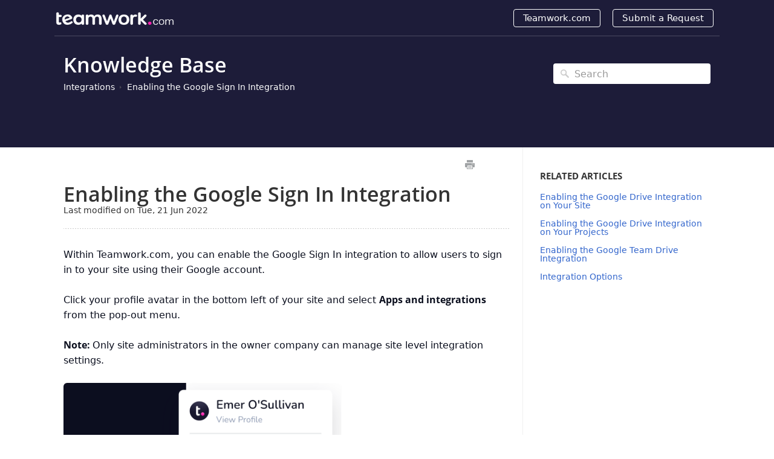

--- FILE ---
content_type: text/html; charset=UTF-8
request_url: https://support.teamwork.com/projects/addons-and-integrations/enabling-google-sign-in-integration
body_size: 36120
content:



<!DOCTYPE html>
<html class="no-js" prefix="og: https://ogp.me/ns#">
  <head>
    <meta charset="utf-8">
    <meta http-equiv="X-UA-Compatible" content="IE=edge,chrome=1">
    <title>Enabling the Google Sign In Integration - Teamwork.com Support</title>
    <meta name="viewport" content="width=device-width, initial-scale=1">
    <meta http-equiv="Content-Language" content="en">
    <meta property="og:site_name" content="Teamwork.com Support">

    

    
      <link rel="canonical" href="//support.teamwork.com/projects/settings-administrator-only/enabling-google-sign-in-integration">
    

    
    
    <meta name="description" content="Frequently asked questions and support documentation for Teamwork.com" />
    

    
    <link rel=apple-touch-icon-precomposed href="https://tw-desk-files.teamwork.com/i/1/doctouchicon/197378.20190228210121002.197378.20190228210121002yxC6w.jpg">
    

    
    <link rel="shortcut icon" type="image/png" href="https://tw-desk-files.teamwork.com/i/1/docfavicon/197378.20190228210110786.197378.20190228210110786TFZfg.png">
    

    <base href="https://support.teamwork.com/projects/" />

    
    <link rel="stylesheet" href="//support.teamwork.com/projects/public/css/plugins/photoswipe/photoswipe.css"> 
    
    <link rel="stylesheet" href="//support.teamwork.com/projects/public/css/plugins/photoswipe/default-skin/default-skin.css"> 


    <link rel="stylesheet" href="//support.teamwork.com/projects/public/css/styles.css" media="screen, handheld">
    <link rel="stylesheet" href="//support.teamwork.com/projects/public/css/print.css" media="print">
    <link rel="stylesheet" href="//support.teamwork.com/projects/css/appearance/1765923560.css" media="screen, handheld" />

    
      <link rel=stylesheet href="https://s3.us-east-1.amazonaws.com/tw-desk/i/1/docstylesheet/8fed4061-2a67-4b62-bd57-7a313f7005e3.css">
    

    
    <script src="//support.teamwork.com/projects/public/js/vendor/modernizr-2.6.2-respond-1.1.0.min.js"></script>


		
		
		<script src="//support.teamwork.com/projects/public/js/plugins/photoswipe/photoswipe.js"></script> 
		
		<script src="//support.teamwork.com/projects/public/js/plugins/photoswipe/photoswipe-ui-default.js"></script>

    <script src="//support.teamwork.com/projects/public/js/vendor/jquery-1.11.1.min.js"></script>
    <script src="//support.teamwork.com/projects/public/js/vendor/bootstrap.min.js"></script>
    <script src="//support.teamwork.com/projects/public/js/plugins.js?v=20260122T131250Z"></script>
    <script src="//support.teamwork.com/projects/public/js/main.js?v=20260122T131250Z"></script>

    

    <script>
 (function(apiKey){
    (function(p,e,n,d,o){var v,w,x,y,z;o=p[d]=p[d]||{};o._q=o._q||[];
    v= ['initialize','identify','updateOptions','pageLoad','track'];for(w=0,x=v.length;w<x;++w)(function(m){
        o[m]=o[m]||function(){o._q[m===v[0]?'unshift':'push']([m].concat([].slice.call(arguments,0)));};})(v[w]);
        y=e.createElement(n);y.async=!0;y.src='https://content.usage.teamwork.com/agent/static/'+apiKey+'/pendo.js';
        z=e.getElementsByTagName(n)[0];z.parentNode.insertBefore(y,z);})(window,document,'script','pendo');

        // This function creates anonymous visitor IDs in Pendo unless you change the visitor id field to use your app's values
        // This function uses the placeholder 'ACCOUNT-UNIQUE-ID' value for account ID unless you change the account id field to use your app's values
        // Call this function after users are authenticated in your app and your visitor and account id values are available
        // Please use Strings, Numbers, or Bools for value types.
        pendo.initialize({
          visitor: {
            id: 'VISITOR-UNIQUE-ID' // Required if user is logged in, default creates anonymous ID
            // email:        // Recommended if using Pendo Feedback, or NPS Email
            // full_name:    // Recommended if using Pendo Feedback
            // role:         // Optional
            // You can add any additional visitor level key-values here,
            // as long as it's not one of the above reserved names.
          },
          account: {
            id: 'ACCOUNT-UNIQUE-ID' // Required if using Pendo Feedback, default uses the value 'ACCOUNT-UNIQUE-ID'
            // name:         // Optional
            // is_paying:    // Recommended if using Pendo Feedback
            // monthly_value:// Recommended if using Pendo Feedback
            // planLevel:    // Optional
            // planPrice:    // Optional
            // creationDate: // Optional
            // You can add any additional account level key-values here,
            // as long as it's not one of the above reserved names.
          }
        });
 })('1e74c8dc-9a04-443d-4b9f-ac811f00ca5b');
</script>

<script>
 (function (i, s, o, g, r, a, m) {
   i['GoogleAnalyticsObject'] = r; i[r] = i[r] || function () {
     (i[r].q = i[r].q || []).push(arguments)
   }, i[r].l = 1 * new Date(); a = s.createElement(o), m = s.getElementsByTagName(o)[0];
   a.async = 1; a.src = g; m.parentNode.insertBefore(a, m)
 })(window, document, 'script', 'https://www.google-analytics.com/analytics.js', 'ga');

 ga('create', 'UA-23694051-6', 'auto');
 ga('send', 'pageview');

 // NEW DATA LAYER IMPL - GUL
 (function (w, d, s, l, i) {
   w[l] = w[l] || []; w[l].push({ 'gtm.start': new Date().getTime(), event: 'gtm.js' });
   var f = d.getElementsByTagName(s)[0], j = d.createElement(s), dl = l != 'dataLayer' ? '&l=' + l : '';
   j.async = true; j.src = 'https://www.googletagmanager.com/gtm.js?id=' + i + dl; f.parentNode.insertBefore(j, f);
 })(window, document, 'script', 'dataLayer', 'GTM-TFGXBQZ');
</script>

<script>
 (function () {
   function activate(e, wrapper) {
     e.preventDefault();
     if (e.stopImmediatePropagation) e.stopImmediatePropagation();
     e.stopPropagation();

     if (!wrapper || wrapper.__loomInited) return;

     const ds = wrapper.dataset || {};
     const loomId = ds.loomId || wrapper.getAttribute('data-loom-id');
     const title = ds.loomTitle || wrapper.getAttribute('data-loom-title') || 'Video';
     if (!loomId) return;

     wrapper.__loomInited = true;
     wrapper.classList.add('is-loading');

     const iframe = document.createElement('iframe');
     iframe.src = 'https://www.loom.com/embed/' + encodeURIComponent(loomId) + '?autoplay=1&muted=1';
     iframe.title = title;
     iframe.loading = 'lazy';
     iframe.allow = 'autoplay; fullscreen; picture-in-picture; clipboard-write';
     iframe.setAttribute('allowfullscreen', '');
     iframe.style.cssText = 'display:block;width:100%;height:100%;border:0;';

     wrapper.innerHTML = '';
     wrapper.appendChild(iframe);

     iframe.addEventListener('load', function () {
       wrapper.classList.remove('is-loading');
     }, { once: true });
   }

   // Click anywhere inside the thumbnail wrapper
   document.addEventListener('click', function (e) {
     const wrapper = e.target.closest('.video-embed-thumb');
     if (wrapper) activate(e, wrapper);
   }, true); // capture: beat any image lightbox

   // Keyboard: Enter / Space when wrapper has focus
   document.addEventListener('keydown', function (e) {
     if ((e.key === 'Enter' || e.key === ' ') && e.target.matches('.video-embed-thumb')) {
       activate(e, e.target);
     }
   }, true);
 })();
</script>

<!-- REMOVED the older smooth-scroll that intercepted all hash links -->
<!-- UPDATED smooth-scroll: ignores heading-copy + back-to-top FAB -->
<script>
 (function () {
   document.addEventListener('click', function (e) {
     const a = e.target.closest('a[href^="#"]');
     if (!a) return;

     // Ignore UI anchors that should NOT scroll the page
     if (a.classList.contains('heading-copy') || a.classList.contains('back-to-top-fab')) {
       return; // let their own handlers run
     }

     const hash = a.getAttribute('href');
     if (!hash || hash.length < 2) return;

     const id = hash.slice(1);
     const target = document.getElementById(id);
     if (!target) return;

     e.preventDefault(); // stop SPA/router navigation
     const reduce = window.matchMedia('(prefers-reduced-motion: reduce)').matches;
     if (reduce) {
       target.scrollIntoView({ block: 'start' });
     } else {
       target.scrollIntoView({ behavior: 'smooth', block: 'start' });
     }
     target.setAttribute('tabindex', '-1');
     target.focus({ preventScroll: true });
     history.replaceState(null, '', window.location.pathname + window.location.search + hash);
   }, true);
 })();
</script>

<!-- Start of HubSpot Embed Code -->
<script type="text/javascript" id="hs-script-loader" async defer src="//js-eu1.hs-scripts.com/26079973.js"></script>
<!-- End of HubSpot Embed Code -->

<script>
 function openCity(evt, cityName) {
   // Declare all variables
   var i, tabcontent, tablinks;

   // Get all elements with class="tabcontent" and hide them
   tabcontent = document.getElementsByClassName("tabcontent");
   for (i = 0; i < tabcontent.length; i++) {
     tabcontent[i].style.display = "none";
   }

   // Get all elements with class="tablinks" and remove the class "active"
   tablinks = document.getElementsByClassName("tablinks");
   for (i = 0; i < tablinks.length; i++) {
     tablinks[i].className = tablinks[i].className.replace(" active", "");
   }

   // Show the current tab, and add an "active" class to the button that opened the tab
   document.getElementById(cityName).style.display = "block";
   evt.currentTarget.className += " active";
 }
</script>

<script>
/* Copyable heading links — custom tooltip, no native title */

(function () {
  const SEL = '.article-body';
  const HEADS = 'h2, h3';
  const COPY_CLASS = 'heading-copy';
  const TOOLTIP_DEFAULT = 'Copy link';
  const TOOLTIP_COPIED = 'Copied!';

  // slugify heading text to id-safe value (if missing)
  const slugify = (s) => s
    .toLowerCase()
    .trim()
    .replace(/[^\w\s-]/g, '')
    .replace(/\s+/g, '-')
    .replace(/-+/g, '-')
    .substring(0, 80);

  function ensureChip(h) {
    if (!h || h.querySelector('.' + COPY_CLASS)) return;

    // ensure heading has an id
    if (!h.id) {
      const base = slugify(h.textContent || 'section');
      let id = base, i = 2;
      while (document.getElementById(id)) id = `${base}-${i++}`;
      h.id = id;
    }

    // create non-button control (accessible)
    const chip = document.createElement('span');
    chip.className = COPY_CLASS;
    chip.setAttribute('role', 'button');
    chip.setAttribute('tabindex', '0');
    chip.setAttribute('aria-label', TOOLTIP_DEFAULT);
    chip.setAttribute('data-tip', TOOLTIP_DEFAULT);

    // click / keyboard copy
    const doCopy = () => {
      const url = new URL(window.location.href);
      url.hash = h.id;
      navigator.clipboard?.writeText(url.toString())
        .catch(() => {}); // ignore if blocked; UI still provides hash
      chip.classList.add('is-copied');
      chip.setAttribute('data-tip', TOOLTIP_COPIED);
      setTimeout(() => {
        chip.classList.remove('is-copied');
        chip.setAttribute('data-tip', TOOLTIP_DEFAULT);
      }, 1400);
      // update location without scroll jank
      if (history.replaceState) history.replaceState(null, '', url.toString());
    };

    chip.addEventListener('click', doCopy);
    chip.addEventListener('keydown', (e) => {
      if (e.key === 'Enter' || e.key === ' ') {
        e.preventDefault();
        doCopy();
      }
    });

    // insert as the first child so your absolute positioning has the right context
    h.insertBefore(chip, h.firstChild);
  }

  function scan(root = document) {
    root.querySelectorAll(`${SEL} ${HEADS}`).forEach(ensureChip);
  }

  // initial scan
  if (document.readyState === 'loading') {
    document.addEventListener('DOMContentLoaded', () => scan());
  } else {
    scan();
  }

  // observe dynamic changes (for SPA/Lazy content)
  const mo = new MutationObserver((muts) => {
    for (const m of muts) {
      if (m.type === 'childList') {
        m.addedNodes.forEach((n) => {
          if (!(n instanceof Element)) return;
          if (n.matches?.(`${SEL} ${HEADS}`)) ensureChip(n);
          // also scan descendants if a container was added
          if (n.querySelectorAll) scan(n);
        });
      }
    }
  });
  mo.observe(document.documentElement, { childList: true, subtree: true });
})();
</script>

<script>
/* Back-to-top (Floating, fixed left of article content; mobile = bottom-left) */
(function () {
  const ARTICLE_SELECTOR = '.article-body';   // content area to measure from
  const FAB_CLASS = 'back-to-top-fab';
  const TOP_ID = 'top';
  const DESKTOP_MIN = 1024; // px
  const GAP = 12;           // space between FAB and content edge

  function onReady(fn){
    if (document.readyState !== 'loading') fn();
    else document.addEventListener('DOMContentLoaded', fn, { once: true });
  }

  function ensureTopAnchor(articleEl){
    let topAnchor = document.getElementById(TOP_ID);
    if (!topAnchor){
      topAnchor = document.createElement('a');
      topAnchor.id = TOP_ID;
      topAnchor.className = 'visually-hidden';
      topAnchor.setAttribute('tabindex','-1');
      topAnchor.setAttribute('aria-hidden','true');
      articleEl.insertBefore(topAnchor, articleEl.firstChild);
    }
    return topAnchor;
  }

  function ensureFab(){
    let fab = document.querySelector('.' + FAB_CLASS);
    if (!fab){
      fab = document.createElement('a');
      fab.href = '#' + TOP_ID;
      fab.className = FAB_CLASS;
      fab.setAttribute('role','button');
      fab.setAttribute('aria-label','Back to top');
      fab.title = 'Back to top';
      fab.textContent = '↑';
      document.body.appendChild(fab);

      fab.addEventListener('click', function(e){
        e.preventDefault();
        const reduce = window.matchMedia('(prefers-reduced-motion: reduce)').matches;
        if (reduce) window.scrollTo(0,0);
        else window.scrollTo({ top: 0, behavior: 'smooth' });
        const topAnchor = document.getElementById(TOP_ID);
        if (topAnchor) topAnchor.focus({ preventScroll: true });
        if (history && history.replaceState) history.replaceState(null, '', '#' + TOP_ID);
      });
    }
    return fab;
  }

  function wireVisibility(topAnchor, fab){
    if (fab.__bt_visibilityWired) return;
    fab.__bt_visibilityWired = true;

    if ('IntersectionObserver' in window){
      const io = new IntersectionObserver((entries) => {
        const atTop = entries[0].isIntersecting;
        fab.classList.toggle('is-visible', !atTop);
      }, { rootMargin: '-10% 0px 0px 0px', threshold: 0 });
      io.observe(topAnchor);
    } else {
      const revealAt = () => Math.max(window.innerHeight * 0.8, 400);
      const onScroll = () => {
        const y = window.pageYOffset || document.documentElement.scrollTop;
        fab.classList.toggle('is-visible', y > revealAt());
      };
      onScroll();
      window.addEventListener('scroll', onScroll, { passive: true });
      window.addEventListener('resize', onScroll);
    }
  }

  // Position FAB: fixed near bottom, horizontally to the LEFT of the article content
  function positionFab(fab){
    const vw = Math.max(document.documentElement.clientWidth, window.innerWidth || 0);
    const article = document.querySelector(ARTICLE_SELECTOR);

    // Mobile or no article: bottom-left
    if (vw < DESKTOP_MIN || !article) {
      fab.style.position = 'fixed';
      fab.style.left = '12px';
      fab.style.right = 'auto';
      return;
    }

    const rect = article.getBoundingClientRect();
    const fabW = fab.offsetWidth || 44;
    // target is a point just LEFT of the article’s left edge
    const left = Math.max(8, Math.round(rect.left - GAP - fabW));
    fab.style.position = 'fixed';
    fab.style.left = left + 'px';
    fab.style.right = 'auto';
  }

  function initOnce(){
    const article = document.querySelector(ARTICLE_SELECTOR);
    if (!article) return;

    const topAnchor = ensureTopAnchor(article);
    const fab = ensureFab();
    wireVisibility(topAnchor, fab);
    positionFab(fab);
  }

  onReady(initOnce);

  // Keep positioning correct on resizes/SPA swaps
  const mo = new MutationObserver(() => {
    const fab = document.querySelector('.' + FAB_CLASS);
    if (!fab || !document.getElementById(TOP_ID)) {
      initOnce();
    } else {
      positionFab(fab);
    }
  });
  mo.observe(document.documentElement, { childList: true, subtree: true });

  window.addEventListener('resize', () => {
    const fab = document.querySelector('.' + FAB_CLASS);
    if (fab) positionFab(fab);
  }, { passive: true });
  window.addEventListener('orientationchange', () => {
    const fab = document.querySelector('.' + FAB_CLASS);
    if (fab) positionFab(fab);
  });
})();
</script>


    
    <script type="application/ld+json">{
  "@context": "https://schema.org",
  "@type": "WebSite",
  "name": "Teamwork.com Support",
  "description": "Frequently asked questions and support documentation for Teamwork.com",
  "url": "//support.teamwork.com/projects",
  "publisher": {
    "@type": "Organization",
    "name": "Teamwork.com Support",
    "url": "https://www.teamwork.com",
    "logo": {
      "@type": "ImageObject",
      "url": "https://s3.us-east-1.amazonaws.com/tw-desk/i/1/doclogo/4ead9404-8934-4574-9d42-2a16c8c62e8f.png"
    }
  },
  "potentialAction": {
    "@type": "SearchAction",
    "target": "//support.teamwork.com/projects/search?q={search_term_string}",
    "query-input": "required name=search_term_string"
  },
  "inLanguage": "en"
}</script>
    
      <script type="application/ld+json">{
  "@context": "https://schema.org",
  "@type": "Article",
  "name": "Enabling the Google Sign In Integration",
  "url": "//support.teamwork.com/projects/settings-administrator-only/enabling-google-sign-in-integration",
  "dateCreated": "2018-03-16T12:47:32Z",
  "dateModified": "2022-06-21T08:40:00Z",
  "publisher": {
    "@type": "Organization",
    "name": "Teamwork.com Support",
    "url": "https://www.teamwork.com",
    "logo": {
      "@type": "ImageObject",
      "url": "https://s3.us-east-1.amazonaws.com/tw-desk/i/1/doclogo/4ead9404-8934-4574-9d42-2a16c8c62e8f.png"
    }
  },
  "mainEntityOfPage": {
    "@type": "WebPage",
    "@id": "//support.teamwork.com/projects/settings-administrator-only/enabling-google-sign-in-integration"
  },
  "inLanguage": "en"
}</script>
      <script type="application/ld+json">{
  "@context": "https://schema.org",
  "@type": "BreadcrumbList",
  "itemListElement": [
    {
      "@type": "ListItem",
      "position": 1,
      "name": "Teamwork.com Support",
      "item": "//support.teamwork.com/projects"
    }
  ]
}</script>
    
  </head>
  <body>
    
      
          
<div class="site--wrap">
  <header class="site--header custom-site-header-color">
    <div class="container">
<div class="row">

      <a href="//support.teamwork.com/projects" class="brand-logo">
        
          <img src="https://s3.us-east-1.amazonaws.com/tw-desk/i/1/doclogo/4ead9404-8934-4574-9d42-2a16c8c62e8f.png" alt="Teamwork.com Support">
        
      </a>

      <a href="#" class="menu-toggle visible-xs" tabindex="1">
        <span class="text-hide">Menu</span>
        <span class="menu-lines">
          <span></span>
          <span></span>
          <span></span>
        </span>
      </a>

      <nav class="header--nav">
        <ul>
          
            <li><a href="https://www.teamwork.com">Teamwork.com</a></li>
          
          
            <li><a href="#" data-toggle="modal" data-target="#contact-form">Submit a Request</a></li>
          
        </ul>
      </nav>

</div>
    </div>
  </header>
  <section class="site--main">
    

    

        
    




<div class="search--row search-inner">
	<div class="container">

		<div class="row-content">
			<h1 class="row-title"><a href="//support.teamwork.com/projects">Knowledge Base</a></h1>
			<ul class="history-path">
				

				
					<li><a href="//support.teamwork.com/projects/addons-and-integrations">Integrations</a></li>
				

				
					<li><a href="//support.teamwork.com/projects/addons-and-integrations/enabling-google-sign-in-integration">Enabling the Google Sign In Integration</a></li>
				
			</ul>
		</div>
        <form action="//support.teamwork.com/projects/search" method="GET" class="search-form">
            <input type="text" placeholder="Search" class="search_input" name="query" value="">
            <input type="button" value="Search" class="search_submit">
		</form>
	</div>
</div>





    <div class="container content-main">
    <section class="article--structure">
        <section class="left-content">
            
                <div class="article-controls">
                    <iframe src="https://digitalcrew.teamwork.com/desk/v1/helpdocs/articles/4723/edit" style="width: 50px;
    height: 20px;
    border: none;
    float: right;
    margin-top: 5px;"></iframe>
                    <ul class="controls">
                        <li>
                            <button type="button" class="btn-print" onclick="window.print();" title="Print this article">Print</button>
                        </li>
                    </ul>
                </div>
                <header class="article-header">
                    <h2 class="header-title">Enabling the Google Sign In Integration</h2>
                    
                    <small>Last modified on Tue, 21 Jun 2022</small>
                    
                </header>
            
            <section class="article-body">
                <article>
                    <div>Within Teamwork.com, you can enable the Google Sign In integration to allow users to sign in to your site using their Google account.<br></div><div><br></div><div>Click your profile avatar in the bottom left of your site and select <b>Apps and integrations</b> from the pop-out menu.<br></div><div class=""><br></div><div class=""><b>Note:&nbsp;</b>Only site administrators in the owner company can manage site level integration settings.<br></div><div class=""><br></div><div class=""><img src="/desk/file/12503663/image.png" alt="Image Placeholder" style="max-width: 100%; width: 458.661px; height: auto; margin-left: 0%;" class="ui-draggable ui-draggable-handle" data-x="0" data-y="0"><br></div><div class=""><br></div><div>In the <i>Integrations</i> area, scroll to the <i>Google Sign In</i> section and click the <b>Enable</b> button.<br></div><div class=""><br></div><div class=""><img src="/desk/file/11071246/Screenshot 2021-03-05 at 15.32.14.png" alt="Image Placeholder" style="max-width: 100%; width: 645.182px; height: auto; margin-left: 0%;" class="ui-draggable ui-draggable-handle" data-x="0" data-y="0"><br></div><div class=""><img src="/desk/file/11672436/Screenshot 2021-09-14 at 11.40.49.png" alt="Image Placeholder" style="max-width: 100%;"><br></div><div class=""><br></div><div>Once it has been enabled, you will see an option to manage the domains for the integration.<br></div><div><br></div><div class=""><img src="/desk/file/11672438/Screenshot 2021-09-14 at 11.41.10.png" alt="Image Placeholder" style="max-width: 100%;"><br></div><div class=""><br></div><div>Providing your domains means you will be given an extra option of creating new user accounts automatically.<br></div><div><br></div><div class=""><img src="/desk/file/11672444/Screenshot 2021-09-14 at 11.42.24.png" alt="Image Placeholder" style="max-width: 100%; width: 604.908px; height: auto; margin-left: 0%;" class="ui-draggable ui-draggable-handle" data-x="0" data-y="0"><br></div><div class=""><br></div><div><div>Once the Google Sign In integration has been enabled, users will see an extra option on the log in launchpad to sign in with Google.<br></div></div><div><br></div><div class=""><img src="/desk/file/11672446/Screenshot 2021-09-14 at 11.43.31.png" alt="Image Placeholder" style="max-width: 100%; width: 346.827px; height: auto; margin-left: 0%;" class="ui-draggable ui-draggable-handle" data-x="0" data-y="0"><br></div><div class=""><br></div><div>For more information, see:&nbsp;<a href="/projects/addons-and-integrations/integration-options" target="_blank">Integration Options</a><br></div>
                </article>
            </section>
            
                <footer class="article-footer">
                    
                        <div class="article-helpful">
                            <div class="row">
                                <div class="col-sm-6 col-sm-offset-6">
                                    <ul class="socials-share">
                                        <li>
                                            <a href="https://twitter.com/intent/tweet?url=https%3a%2f%2fsupport.teamwork.com%2fprojects%2faddons-and-integrations%2fenabling-google-sign-in-integration&amp;text=Enabling%20the%20Google%20Sign%20In%20Integration" class="tw" data-related="teamwork" target="_blank">Twitter</a>
                                        </li>
                                        <li><a href="https://www.facebook.com/sharer/sharer.php?u=https%3a%2f%2fsupport.teamwork.com%2fprojects%2faddons-and-integrations%2fenabling-google-sign-in-integration&amp;display=page" class="fb" onclick="window.open(this.href, 'facebookshare', 'width=530, height=350'); return false;">Facebook</a></li>
                                    </ul>
                                </div>
                            </div>
                        </div>
                    
                    
                        <p>
                            <span class="help">Still need help? <a href="#" data-toggle="modal" data-target="#contact-form">Contact Us</a></span>
                        </p>
                    
                    

                </footer>
            
        </section>
        
            <aside class="right-sidebar related-articles">
                
                <div class="sidebar-blocks">
                    <h4 class="block-title">Related Articles</h4>
                    <ul>
                        
                        <li><a href="//support.teamwork.com/projects/addons-and-integrations/enabling-google-drive-integration-on-your-site">Enabling the Google Drive Integration on Your Site</a></li>
                        
                        <li><a href="//support.teamwork.com/projects/using-teamwork/enabling-google-drive-integration-on-your-projects">Enabling the Google Drive Integration on Your Projects</a></li>
                        
                        <li><a href="//support.teamwork.com/projects/using-teamwork/enabling-google-team-drive-integration">Enabling the Google Team Drive Integration</a></li>
                        
                        <li><a href="//support.teamwork.com/projects/using-teamwork/integration-options">Integration Options</a></li>
                        
                    </ul>
                </div>
                

                

            </aside>
        
    </section>
</div>


		
		
<div class="pswp" tabindex="-1" role="dialog" aria-hidden="true">

    
    <div class="pswp__bg"></div>

    
    <div class="pswp__scroll-wrap">

        
        <div class="pswp__container">
            <div class="pswp__item"></div>
            <div class="pswp__item"></div>
            <div class="pswp__item"></div>
        </div>

        
        <div class="pswp__ui pswp__ui--hidden">

            <div class="pswp__top-bar">

                

                <div class="pswp__counter"></div>

                <button class="pswp__button pswp__button--close" title="Close (Esc)"></button>

                <button class="pswp__button pswp__button--share" title="Share"></button>

                <button class="pswp__button pswp__button--fs" title="Toggle fullscreen"></button>

                <button class="pswp__button pswp__button--zoom" title="Zoom in/out"></button>

                
                
                <div class="pswp__preloader">
                    <div class="pswp__preloader__icn">
                      <div class="pswp__preloader__cut">
                        <div class="pswp__preloader__donut"></div>
                      </div>
                    </div>
                </div>
            </div>

            <div class="pswp__share-modal pswp__share-modal--hidden pswp__single-tap">
                <div class="pswp__share-tooltip"></div> 
            </div>

            <button class="pswp__button pswp__button--arrow--left" title="Previous (arrow left)">
            </button>

            <button class="pswp__button pswp__button--arrow--right" title="Next (arrow right)">
            </button>

            <div class="pswp__caption">
                <div class="pswp__caption__center"></div>
            </div>

        </div>

    </div>

</div>
		
						
					</section>
					<footer class="site--footer">
					<div class="container">
						<p class="copyrights"></p>
					</div>
				</footer>
				</div>
				<div class="modal fade" id="contact-form" tabindex="-1" role="dialog" aria-labelledby="contact-form-header" aria-hidden="true">
    <div class="modal-dialog">
        <form action="//support.teamwork.com/projects" method="POST" id="contactForm" enctype="multipart/form-data" onsubmit="checkValidUser();">
            <input type="hidden" name="timer" value="0" id="ft" />
            <div class="modal-content">
              <div class="modal-header">
                <button type="button" class="close" data-dismiss="modal" aria-label="Close"><span aria-hidden="true">&times;</span></button>
                <h4 class="modal-title" id="contact-form-header">Get in Touch</h4>
            </div>
            <div class="modal-body">
                <input type="hidden" name="articleId" value="4723" />
                <div class="form-group">
                    <div class="col-labels">
                    <span class="in_label">Your Name</span>
                    </div>

                    <div class="col-inputs">
                        <div class="form-group">
                            <input type="text" class="form-control" name="name" required="true" id="contact-form-name" />
                        </div>
                    </div>
                </div>

                <div class="form-group">
                    <div class="col-labels">
                        <span class="in_label">Email</span>
                    </div>

                    <div class="col-inputs">
                        <div class="form-group">
                            <input type="email" class="form-control" name="email" required="true" />
                        </div>
                    </div>
                </div>

                <div class="form-group">
                    <div class="col-labels">
                        <span class="in_label">Subject</span>
                    </div>

                    <div class="col-inputs">
                        <div class="form-group">
                            <input type="text" class="form-control" name="subject" required="true" />
                        </div>
                    </div>
                </div>

                <div class="form-group">
                    <div class="col-labels">
                        <span class="in_label">Message</span>
                    </div>

                    <div class="col-inputs">
                        <div class="form-group">
                            <textarea class="form-control" name="message" required="true" id="contact-message"></textarea>
                        </div>
                    </div>
                </div>

                <div class="form-group">
                    <div class="col-labels">
                        <span class="in_label">Attachments</span>
                    </div>

                    <div class="col-inputs">
                        <div class="form-group">
                            <input type="file" class="form-control" name="attachment" />
                        </div>
                    </div>
                </div>

                

            </div>
            <div class="modal-footer">
                <button type="button" class="btn btn-default" data-dismiss="modal">Close</button>
                <input type="submit" class="btn btn-primary" value="Send Inquiry" />
            </div>
        </form>
    </div>
</div>

			
			
		

		<div class="modal fade" id="contact-form" tabindex="-1" role="dialog" aria-labelledby="contact-form-header" aria-hidden="true">
    <div class="modal-dialog">
        <form action="//support.teamwork.com/projects" method="POST" id="contactForm" enctype="multipart/form-data" onsubmit="checkValidUser();">
            <input type="hidden" name="timer" value="0" id="ft" />
            <div class="modal-content">
              <div class="modal-header">
                <button type="button" class="close" data-dismiss="modal" aria-label="Close"><span aria-hidden="true">&times;</span></button>
                <h4 class="modal-title" id="contact-form-header">Get in Touch</h4>
            </div>
            <div class="modal-body">
                <input type="hidden" name="articleId" value="4723" />
                <div class="form-group">
                    <div class="col-labels">
                    <span class="in_label">Your Name</span>
                    </div>

                    <div class="col-inputs">
                        <div class="form-group">
                            <input type="text" class="form-control" name="name" required="true" id="contact-form-name" />
                        </div>
                    </div>
                </div>

                <div class="form-group">
                    <div class="col-labels">
                        <span class="in_label">Email</span>
                    </div>

                    <div class="col-inputs">
                        <div class="form-group">
                            <input type="email" class="form-control" name="email" required="true" />
                        </div>
                    </div>
                </div>

                <div class="form-group">
                    <div class="col-labels">
                        <span class="in_label">Subject</span>
                    </div>

                    <div class="col-inputs">
                        <div class="form-group">
                            <input type="text" class="form-control" name="subject" required="true" />
                        </div>
                    </div>
                </div>

                <div class="form-group">
                    <div class="col-labels">
                        <span class="in_label">Message</span>
                    </div>

                    <div class="col-inputs">
                        <div class="form-group">
                            <textarea class="form-control" name="message" required="true" id="contact-message"></textarea>
                        </div>
                    </div>
                </div>

                <div class="form-group">
                    <div class="col-labels">
                        <span class="in_label">Attachments</span>
                    </div>

                    <div class="col-inputs">
                        <div class="form-group">
                            <input type="file" class="form-control" name="attachment" />
                        </div>
                    </div>
                </div>

                

            </div>
            <div class="modal-footer">
                <button type="button" class="btn btn-default" data-dismiss="modal">Close</button>
                <input type="submit" class="btn btn-primary" value="Send Inquiry" />
            </div>
        </form>
    </div>
</div>

		<script type="text/javascript">
			window.baseURL = "//support.teamwork.com/projects";
			window.urlPrefix = "//support.teamwork.com/projects";
		</script>
	</body>
</html>



--- FILE ---
content_type: text/css
request_url: https://s3.us-east-1.amazonaws.com/tw-desk/i/1/docstylesheet/8fed4061-2a67-4b62-bd57-7a313f7005e3.css
body_size: 78015
content:
/* ==================================== ARTICLE BASELINE ==================================== */
/* Base text */
.article--structure .article-body {
   font-size: 16px;
   line-height: 1.6em;
   color: #0B0F1E;

}

/* h2: big pink section heading */
.article-body h2 {
   font-size: 34px;
   color: #FF22B1;
   letter-spacing: -0.2px;
   margin: 28px 0 12px;
   /* cap before + small gap after */
}

/* h3: purple subheading */
.article-body h3 {
   font-size: 22px;
   color: #895EF7;
   letter-spacing: -0.1px;
   margin: 22px 0 8px;

}

/* --- Headings → first block gap (small, consistent) --- */
:root {
  --head-next-gap: 0.45rem;   /* tweak: 0.35–0.6rem */
}

/* Reduce bottom margin on headings so spacing is controlled by the next block */
.article-body :is(h2, h3, h4, h5, h6) {
  margin-bottom: 0.15rem;   /* keep tiny cap under the heading */
}

/* Add a small top margin to the very next element after a heading */
.article-body :is(h2, h3, h4, h5, h6) + :not(.callout-banner, .callout, .intro-table-label) {
  margin-top: var(--head-next-gap);
}

/* If the next thing is a list, keep it a touch tighter than paragraphs */
.article-body :is(h2, h3, h4, h5, h6) + :is(ul, ol) {
  margin-top: calc(var(--head-next-gap) - 0.1rem);
}

/* If an image or figure follows immediately, don’t add extra space (handled elsewhere) */
.article-body :is(h2, h3, h4, h5, h6) + :is(img, figure, .screenshot-wrap) {
  margin-top: 0;
}

/* Mobile: nudge down slightly for readability */
@media (max-width: 640px) {
  :root { --head-next-gap: 0.5rem; }
}


/* --- Global knobs --- */
:root {
  /* small, even gap after any heading */
  --head-next-gap: 0.45rem;
  /* gap between a larger heading immediately followed by a smaller heading */
  --head-subhead-gap: var(--head-next-gap); /* keep same; change if you want a different feel */
}

/* Keep headings’ own bottom margin tiny so the next-sibling controls spacing */
.article-body :is(h2, h3, h4, h5, h6) {
  margin-bottom: 0.15rem;
}

/* 1) Heading → first block (paragraph, div, list, etc.) */
.article-body :is(h2, h3, h4, h5, h6)
  + :not(.callout-banner, .callout, .intro-table-label) {
  margin-top: var(--head-next-gap);
}

/* Lists right after a heading: a hair tighter */
.article-body :is(h2, h3, h4, h5, h6) + :is(ul, ol) {
  margin-top: calc(var(--head-next-gap) - 0.1rem);
}

/* 2) Bigger heading → smaller heading (e.g., h2 followed by h3/h4…) */
.article-body :is(h2, h3, h4, h5) + :is(h3, h4, h5, h6) {
  margin-top: var(--head-subhead-gap);
}

/* If an image/figure follows, don't add extra space (your image rules take over) */
.article-body :is(h2, h3, h4, h5, h6) + :is(img, figure, .screenshot-wrap) {
  margin-top: 0;
}

/* Mobile nudge */
@media (max-width: 640px) {
  :root { --head-next-gap: 0.5rem; }
}

/* ===== Headings → first content (p/ul/ol) ===== */
.article-body :is(h1, h2, h3) + :is(p, ul, ol) {
  margin-top: 10px;           /* small lead-in after any heading */
}

/* Bigger → smaller heading immediately after (e.g., H2 then H3) */
.article-body h2 + h3,
.article-body h1 + h2 {
  margin-top: 12px;           /* keep them visually connected */
}

/* Default heading margins to anchor vertical rhythm */
.article-body h1 {
  margin: 32px 0 14px;        /* section open + lead-in handled above */
}
.article-body h2 {
  margin: 28px 0 12px;
}
.article-body h3 {
  margin: 22px 0 10px;
}

/* ===== Procedure lists (OL) with sub-points ===== */
/* Lead-in when a list directly follows an intro sentence */
.article-body p + ol,
.article-body p + ul {
  margin-top: 10px;
}

/* Nested lists inside a step: small top nudge, no tail puff */
.article-body li > :is(ul, ol) {
  margin-top: 6px;            /* was ~8–12px in many themes */
  margin-bottom: 0;           /* prevent extra gap after last sub-sub point */
}

/* Remove trailing gap on the final item of any list */
.article-body :is(ul, ol) > li:last-child {
  margin-bottom: 0;
}

/* Even out step list rhythm (outer OL only) */
.article-body :is(ol, ul) > li {
  margin-bottom: 0.45em;      /* light cadence between top-level bullets */
}

/* Keep “definition-style” bullets tight when using a bold label + sentence */
.article-body li > b + :is(span, em, i) {
  margin-left: 0;             /* no accidental indent */
}

/* ===== “Step X: …” subhead breathing room ===== */
.article-body h3[id^="step-"] {
  margin-top: 22px;           /* not too far from preceding H2 paragraph */
  margin-bottom: 10px;        /* let the first bullet sit close */
}

/* ===== Callouts near lists (for your Tips block alignment) ===== */
.article-body .callout {
  margin: 18px 0;             /* consistent section gap */
}
.article-body .callout .styled-list,
.article-body .callout ul {
  margin-top: 6px;            /* subtle space under the callout title */
}

/* ===== Mobile tweaks (keeps scan-ability on small screens) ===== */
@media (max-width: 640px) {
  .article-body h1 { margin: 28px 0 12px; }
  .article-body h2 { margin: 24px 0 10px; }
  .article-body h3 { margin: 20px 0 8px; }

  .article-body :is(h1, h2, h3) + :is(p, ul, ol) { margin-top: 8px; }
  .article-body li > :is(ul, ol) { margin-top: 5px; }
  .article-body :is(ol, ul) > li { margin-bottom: 0.4em; }
}


/* Callout gaps */

/* Gating banner → Feature overview label spacing */
.callout-banner + .intro-table-label {
   margin-top: 0;

}
 /* label has its own margin */
.callout-banner {
   margin-bottom: 16px;

}
 /* desktop gap */
@media (max-width: 640px) {
   .callout-banner {
     margin-bottom: 14px;

  }
   /* mobile gap */
}

/* Gating banner → Feature overview label spacing (tuned) */
.article-body .callout-banner + .intro-table-label {
   margin-top: 8px;
   /* small breath above the label */
}

.article-body .callout-banner {
   margin-bottom: 20px;
   /* more space below the banner */
}

@media (max-width: 640px) {
   .article-body .callout-banner {
     margin-bottom: 16px;

  }

}

/* Modern spacer handling */
.article-body div:has(> br) + h3 {
   margin-top: 16px;

}

/* When h3 follows h2 */
.article-body h2 + h3 {
   margin-top: 12px;

}

/* Prevent anchored headings from hiding under the sticky header */
.article-body [id] {
   scroll-margin-top: 88px;

}

@media (max-width: 640px) {

  .article-body [id] {
     scroll-margin-top: 72px;

  }

  .article-body h2 {
     margin: 24px 0 10px;

  }

  .article-body h3 {
     margin: 18px 0 8px;

  }

  .article-body :is(p, ul, ol, table, .callout, .content-table-wrapper, .intro-table-wrapper, .responsive-table) + h3 {
     margin-top: 26px;

  }

}

/* Helper kept */
ul + h3, div + h3 {
   margin-top: 14px;

}

/* ==================================== INTRO TABLE — final replacement ==================================== */

/* Wrapper: no scroll by default (desktop/laptop) */
.intro-table-wrapper {
   overflow: visible;
   -webkit-overflow-scrolling: touch;
   /* harmless when not scrolling */
}

/* Label above the table */
.intro-table-label {
   font-size: 17px;
   font-weight: 500;
   color: #666;
   margin: 10px 0 6px 0;
   letter-spacing: 0.2px;

}

.intro-table-label-icon {
   font-size: 14px;
   opacity: .6;
   margin-right: 4px;

}

/* Base table — wrap by default */
.intro-table {
   width: 100%;
   table-layout: auto;
   /* allow wrapping on wider screens */ min-width: 0;
   /* don't force scroll at laptop widths */ border-collapse: collapse;
   border-spacing: 0;
   border: 0;
   margin: 0 0 22px 0;

}

/* Divider under every row */
.intro-table tr {
   border-bottom: 1px solid #CFD4F3;

}

/* Global cell styles */
.intro-table th, .intro-table td {
   padding: 12px 10px;
   vertical-align: top;
   font-size: 16px;
   color: #0B0F1E;
   line-height: 1.55;
   background: transparent;
   border: 0 !important;
   white-space: normal;
   word-break: normal;
   overflow-wrap: anywhere;

}

/* Label column (left) */
.intro-table th[scope="row"], .intro-table td:first-child {
   font-size: 20px;
   font-weight: 600;
   color: #895EF7;
   white-space: nowrap;
   width: 18%;
   min-width: 80px;
   max-width: 100px;
   vertical-align: top;
   padding-top: 12px;
   padding-right: 8px;
   padding-left: 10px;
   line-height: 1.3;

}

/* Content column (right) */
.intro-table th[scope="row"] + td, .intro-table td:last-child {
   width: 82%;
   word-wrap: break-word;
   padding: 12px 10px 12px 0;

}

/* Lists inside INTRO table cells */
.intro-table td ul, .intro-table td ol {
   margin: 0;
   padding-left: 20px;
   list-style-position: outside;

}

.intro-table td li {
   margin-bottom: .30em;
   line-height: 1.5;

}

.intro-table td li:last-child {
   margin-bottom: 0 !important;

}

.intro-table td li > br {
   display: none !important;

}

/* Robust sublist handling + sibling UL quirk */
.intro-table td :is(li, p, div) + ul, .intro-table td ul ul, .intro-table td ol ul, .intro-table td ul ol, .intro-table td ol ol {
   padding-left: 24px !important;
   margin-top: .28em !important;
   list-style: circle outside;

}

.intro-table td :is(li, p, div) + ul > li, .intro-table td ul ul > li, .intro-table td ol ul > li, .intro-table td ul ol > li, .intro-table td ol ol > li {
   margin: .12em 0 !important;
   line-height: 1.38;

}

/* Hover state for rows */
.intro-table tr:hover {
   background-color: #f9f9fb;

}

/* Scroll helper text — hidden by default */
.scroll-helper-text {
   display: none;
   text-align: center;
   font-size: 13px;
   color: #666;
   margin-top: 6px;
   font-style: italic;

}

/* Intro tables: enable scroll and show helper at ≤860px */
@media (max-width: 860px) {

  .intro-table-wrapper {
     overflow-x: auto;
     -webkit-overflow-scrolling: touch;
     scrollbar-gutter: stable both-edges;
     /* prevent yo-yo reflow */
  }

  .intro-table {
     table-layout: fixed;
     /* stable columns while scrolled */ min-width: 700px;
     /* guarantees a reason to scroll */
  }

  /* Show helper whether it's inside OR immediately after the wrapper */
  .intro-table-wrapper .scroll-helper-text, .intro-table-wrapper + .scroll-helper-text {
     display: block !important;

  }

}

/* Optional tighter floor for very small phones */
@media (max-width: 480px) {
   .intro-table {
     min-width: 620px;

  }

}

/* --- Trim trailing gaps & editor spacers (incl. WHO last sub-point) --- */
.intro-table td > :last-child {
   margin-bottom: 0 !important;

}

.intro-table td > :last-child > :last-child {
   margin-bottom: 0 !important;

}

.intro-table td :is(ul, ol) > li:last-child {
   margin-bottom: 0 !important;

}

.intro-table td :is(p, div, li) > br:last-child {
   display: none !important;

}

.intro-table td ul + ul:last-child {
   margin-bottom: 0 !important;

}

.intro-table td ul + ul:last-child > li:last-child {
   margin-bottom: 0 !important;

}

/* Use this and add class="spacer" to real spacer divs in the editor */
.intro-table td > .spacer:last-child {
   display: none !important;

}

/* 2) Reduce “yo-yo” layout when scrollbars appear/disappear */
.intro-table-wrapper, .content-table-wrapper {
   scrollbar-gutter: stable both-edges;
   overscroll-behavior-x: contain;

}

/* Optional: subtle edge-fade hint when scrolled */
@media (max-width: 860px) {
   .intro-table-wrapper {
     position: relative;
     -webkit-mask-image: linear-gradient(to right, #000 92%, transparent);
     mask-image: linear-gradient(to right, #000 92%, transparent);

  }

}

/* WHO row: remove spacing after the last sub-point */
.intro-table td :is(ul, ol):last-child {
   margin-bottom: 0 !important;

}

.intro-table td :is(ul, ol):last-child > li:last-child {
   margin-bottom: 0 !important;

}

/* If the editor wraps list text in <p> or <div>, trim those too */
.intro-table td li > p {
   margin: 0 !important;

}

.intro-table td li > :last-child {
   margin-bottom: 0 !important;

}

/* Belt-and-braces: hide trailing spacers/brs if any slipped in */
.intro-table td :is(p, div, li) > br:last-child {
   display: none !important;

}

.intro-table td div:empty:last-child {
   display: none !important;

}

/* --- Schedule doc: small helpers --- */
.cell-subnote {
  margin-top:4px
}

.cell-subnote sub,.cell-subnote small {
  font-size:85%;
  opacity:.9
}

.intro-table li,.content-table li {
  margin-bottom:6px
}

.intro-table li:last-child,.content-table li:last-child {
  margin-bottom:0
}

.responsive-table {
  overflow-x:auto;
  -webkit-overflow-scrolling:touch
}

.intro-table th,.intro-table td,.content-table th,.content-table td {
  vertical-align:top
}

.align-center {
  text-align:center
}

.scroll-helper-text {
  font-size:12px;
  opacity:.7
}

.spacer {
  height:16px
}

/* ================== TABLE CELLS THAT END WITH AN IMAGE (+ trailing <br/>) ================== */
/* Works for BOTH .content-table and .intro-table. Put this at the very end of your CSS. */

/* Case A: bare <img> is actually last child */
.intro-table td > img:last-child,
.content-table td > img:last-child {

  display:block !important;

  margin:8px 0 0 !important;
     /* space above, none below */
}

/* Case B: wrapper (div/span/figure) is last, first child is <img>, then <br/> */
.intro-table td > :is(div,span,figure):last-child > img:first-child,
.content-table td > :is(div,span,figure):last-child > img:first-child {

  display:block !important;

  margin:8px 0 0 !important;

}

/* Hide the trailing spacer br when it follows that first image and is itself last */
.intro-table td > :is(div,span,figure):last-child > img:first-child + br:last-child,
.content-table td > :is(div,span,figure):last-child > img:first-child + br:last-child {

  display:none !important;

}

/* Same logic when this happens inside list items within table cells */
.intro-table td li > :is(div,span,figure):last-child > img:first-child + br:last-child,
.content-table td li > :is(div,span,figure):last-child > img:first-child + br:last-child {

  display:none !important;

}

.intro-table td li > :is(div,span,figure):last-child > img:first-child,
.content-table td li > :is(div,span,figure):last-child > img:first-child {

  display:block !important;

  margin:8px 0 0 !important;

}

/* Finally, if the cell literally ends with a stray <br>, kill it */
.intro-table td > br:last-child,
.content-table td > br:last-child {

  display:none !important;

}

/* ===== TOC — Softer Card + Compact, Hierarchical Spacing (Option 1) ===== */
:root {
  /* Colors */
  --toc-bg: #FAF9FF;
  --toc-border: #EDEBFF;
  --toc-title: #6E5ACF;
  --toc-link: #6E5ACF;
  --toc-link-hover: #5A48C7;
  --toc-text: #0B0F1E;

  /* Layout */
  --toc-radius: 10px;
  --toc-pad-y: 8px;           /* card padding Y */
  --toc-pad-x: 16px;          /* card padding X */
  --toc-title-gap: 12px;      /* space after title */
  --toc-bottom-gap: 20px;     /* space below the card */

  /* Item rhythm */
  --toc-l1-gap: 10px;         /* gap between L1 links */
  --toc-l2-gap: 6px;          /* gap between L2 links */
}

.toc {
  background: var(--toc-bg);
  border: 1px solid var(--toc-border);
  border-radius: var(--toc-radius);
  color: var(--toc-text);
  padding: var(--toc-pad-y) var(--toc-pad-x);
  padding-bottom: calc(var(--toc-pad-y) + 2px);
  margin: 16px 0 var(--toc-bottom-gap);

  /* ensure non-sticky */
  position: static !important;
  top: auto !important;
  bottom: auto !important;
  max-height: none !important;
  overflow: visible !important;
}

/* Title */
.toc .toc-title {
  margin: 0 0 var(--toc-title-gap);
  font-weight: 600;
  color: var(--toc-title);
  line-height: 1.25;
  font-size: 13px;
  letter-spacing: .02em;
}

/* Base list reset */
.toc .toc-list {
  list-style: none;
  margin: 0;
  padding-left: 0;
}

/* Level 1 spacing */
.toc .toc-list > li { margin-top: var(--toc-l1-gap); }
.toc .toc-list > li:first-child { margin-top: 0; }

/* Level 2 container (nested UL under L1) */
.toc .toc-list > li > ul {
  list-style: none;           /* set to 'disc' if you want bullets */
  margin: 6px 0 8px 16px;     /* indent + tight rhythm */
  padding-left: 0;
}

/* Level 2 items */
.toc .toc-list > li > ul > li { margin-top: var(--toc-l2-gap); }
.toc .toc-list > li > ul > li:first-child { margin-top: 0; }

/* Links */
.toc .toc-list a {
  display: inline-block;      /* compact hover target */
  color: var(--toc-link);
  text-decoration: none;
  font-weight: 500;
  border-radius: 6px;
  padding: 2px 4px;
  transition: background .15s ease, color .15s ease;
}
.toc .toc-list a:hover {
  background: rgba(11, 15, 30, .04);
  color: var(--toc-link-hover);
  text-decoration: none;
}
.toc .toc-list a:focus-visible {
  outline: 2px solid var(--toc-link);
  outline-offset: 2px;
  border-radius: 4px;
}

/* Kill stray <br> the editor injects */
.toc .toc-list br { display: none !important; }

/* ===== Compact behaviour: top-level only by default; reveal subs on intent ===== */

/* 1) Hide nested lists by default when .compact is present */
.toc.compact .toc-list > li > ul {
  display: block;             /* keep in flow */
  max-height: 0;
  opacity: 0;
  overflow: hidden;
  transition: max-height .18s ease, opacity .18s ease;
}

/* 2) Reveal on hover (pointer) and keyboard focus */
@media (hover: hover) {
  .toc.compact .toc-list > li:hover > ul {
    max-height: 1000px;
    opacity: 1;
    overflow: visible;
  }
}
.toc.compact .toc-list > li:focus-within > ul {
  max-height: 1000px;
  opacity: 1;
  overflow: visible;
}

/* 3) Always-on mode if you add .show-sub on .toc */
.toc.show-sub .toc-list > li > ul {
  max-height: 1000px;
  opacity: 1;
  overflow: visible;
}

/* Reduce “collapse gap” when pointer moves between L1 and its UL */
.toc.compact .toc-list > li { position: relative; }
.toc.compact .toc-list > li > ul { position: relative; }
.toc.compact .toc-list > li > ul::after {
  content: "";
  display: block;
  height: 12px;               /* hover bridge */
  margin-top: -12px;
}

/* ===== Chevron indicator (parent items) ===== */
/* Assumes LI > DIV > A + UL (your current markup) */
.toc.compact .toc-list > li:has(> ul) > div > a::after {
  content: "▸";               /* closed */
  display: inline-block;
  width: 1em;                 /* reserve space */
  margin-left: 6px;
  line-height: 1;
  opacity: .7;
  transition: transform .18s ease, opacity .18s ease;
}
@media (hover: hover) {
  .toc.compact .toc-list > li:has(> ul):hover > div > a::after {
    content: "▾";             /* open on hover */
    opacity: 1;
  }
}
.toc.compact .toc-list > li:focus-within > div > a::after,
.toc.compact .toc-list > li.hold:has(> ul) > div > a::after {
  content: "▾";               /* open when keyboard focusing */
  opacity: 1;
}

/* Tidy end spacing */
.toc .toc-list li:last-child { margin-bottom: 0; }

/* Respect motion prefs */
@media (prefers-reduced-motion: reduce) {
  .toc.compact .toc-list > li > ul { transition: none; }
}


/* =========================
   BACK TO TOP (purple circle)
   ========================= */
.back-to-top-fab{
  position: fixed;
  bottom: clamp(12px, 3vw, 22px);
  left: 12px;                 /* JS repositions it left of article on desktop */
  right: auto;
  z-index: 1000;

  display: grid;
  place-items: center;
  width: 44px;
  height: 44px;
  border-radius: 999px;

  background: #6E5ACF;        /* purple */
  color: #fff;                 /* white arrow text */
  border: 1px solid rgba(11,15,30,.15);
  box-shadow: 0 6px 18px rgba(11,15,30,.18);

  font: 700 18px/1 system-ui,-apple-system,Segoe UI,Roboto,sans-serif;
  text-decoration: none;
  cursor: pointer;

  opacity: 0;
  transform: translateY(8px);
  transition: opacity .18s ease, transform .18s ease, box-shadow .18s ease, background-color .18s ease;
}

.back-to-top-fab.is-visible{
  opacity: 1;
  transform: translateY(0);
}

.back-to-top-fab:hover,
.back-to-top-fab:focus-visible{
  background: #5A48C7;        /* darker purple on intent */
  box-shadow: 0 8px 22px rgba(11,15,30,.22);
  outline: none;
}

/* =========================
   HEADING COPY CHIP (left)
   ========================= */

/* Headings act as positioning context; no indent, no clipping */
.article-body h2,
.article-body h3{
  position: relative !important;
  overflow: visible;
  padding-left: 0;
}

/* Default sizing knobs (per-doc); per-level values below win */
.article-body{ --hl-badge-left:-28px; --hl-badge-size:26px; }
.article-body h2{ --hl-badge-size:26px; --hl-badge-left:-30px; --hl-badge-nudge:-2px; }
.article-body h3{ --hl-badge-size:22px; --hl-badge-left:-28px; --hl-badge-nudge:-1px; }

/* The chip itself: sits in the left gutter, perfectly centered to the heading line */
.article-body .heading-copy{
  position: absolute;
  left: var(--hl-badge-left);
  top: 50%;
  transform: translateY(calc(-50% + var(--hl-badge-nudge)));
  width: var(--hl-badge-size);
  height: var(--hl-badge-size);

  display: grid;               /* clean centering */
  place-items: center;
  line-height: 1;

  background: #fff;            /* visual style */
  border: 2px solid #CFC4FF;   /* soft purple outline */
  border-radius: 10px;
  box-shadow: 0 0 0 1px rgba(137,94,247,.18) inset;

  cursor: pointer;
  opacity: 0;                  /* hidden until intent */
  transition: opacity .15s ease, border-color .15s ease, box-shadow .15s ease;
  z-index: 1;
  pointer-events: auto;
}

/* Reveal on intent (hover on desktop / keyboard focus) */
@media (hover:hover) and (pointer:fine){
  .article-body :is(h2,h3):hover > .heading-copy,
  .article-body .heading-copy:focus-visible{
    opacity: 1;
    border-color: #895EF7;
    box-shadow: 0 0 0 2px rgba(137,94,247,.28);
  }
}

/* SVG link icon inside the chip (purple stroke) */
.article-body h2 > .heading-copy::before,
.article-body h3 > .heading-copy::before{
  content: "";
  display: inline-block;
  background: url("data:image/svg+xml;utf8,\
<svg xmlns='http://www.w3.org/2000/svg' viewBox='0 0 24 24' fill='none' stroke='%236E5ACF' stroke-width='2.2' stroke-linecap='round' stroke-linejoin='round'>\
<path d='M10 14l-2 2a3 3 0 1 1-4-4l3-3a3 3 0 0 1 4 0'/>\
<path d='M14 10l2-2a3 3 0 1 1 4 4l-3 3a3 3 0 0 1-4 0'/>\
</svg>") no-repeat center / contain;
  opacity: .95;
}

/* Per-level icon sizes to match chip sizes */
.article-body h2 > .heading-copy::before{ width:16px; height:16px; }
.article-body h3 > .heading-copy::before{ width:14px; height:14px; }

/* =========================
   TOOLTIP (left of chip)
   ========================= */

/* JS sets data-tip = "Copy link" / "Copied!".
   Bubble sits to the LEFT of the chip; no layout impact */
.heading-copy::after{
  content: attr(data-tip);
  position: absolute;
  top: 50%;
  right: calc(100% + 10px);    /* left side of chip */
  left: auto;
  transform: translateY(-50%) translateX(-4px);

  padding: 6px 8px;
  border-radius: 6px;
  background: rgba(17,19,26,.94);
  color: #fff;
  font: 500 12px/1.1 system-ui,-apple-system,Segoe UI,Roboto,sans-serif;
  white-space: nowrap;
  box-shadow: 0 6px 18px rgba(0,0,0,.18);

  opacity: 0;
  pointer-events: none;         /* prevents hover flicker */
  z-index: 3;
  transition: opacity .15s ease, transform .15s ease;
}

/* Show tooltip on intent (desktop hover/focus) and when JS toggles .show-tip */
@media (hover:hover) and (pointer:fine){
  .article-body :is(h2,h3):hover > .heading-copy::after,
  .heading-copy:focus-visible::after,
  .heading-copy.show-tip::after{
    opacity: 1;
    transform: translateY(-50%) translateX(0);
  }
}

/* Optional: small arrow on the left bubble */
.heading-copy::after::before{
  content:"";
  position:absolute;
  width:8px; height:8px;
  background: inherit;
  top:50%; right:-4px;
  transform: translateY(-50%) rotate(45deg);
  box-shadow: 0 6px 18px rgba(0,0,0,.18);
}

/* =========================
   MOBILE TWEAKS (optional)
   ========================= */
@media (max-width: 640px){
  .article-body{ --hl-badge-left:-24px; }  /* pull chip in a touch on narrow screens */
}


/* If an H2 wraps to two+ lines, this keeps the badge centered on the whole block. */

/* ==================================== CONTENT TABLE (non-intro) ==================================== */

/* Default: wrap text, no forced horizontal scroll */
.content-table-wrapper {
   overflow: visible;

}

.content-table {
   width: 100%;
   border-collapse: collapse;
   border-spacing: 0;
   margin-bottom: 22px;
   table-layout: auto;
   /* better wrapping */ color: #0B0F1E;

}

/* Header cells */
.content-table thead th {
   background-color: #f5f6fc;
   color: #2a2953;
   padding: 10px;
   border-bottom: 1px solid #CFD4F3;
   vertical-align: top;
   font-weight: 700;
   text-align: left;

}

/* Optional helper if you center some headers */
.content-table thead th.align-center, .content-table tbody td.align-center {
   text-align: center;

}

/* Body cells */
.content-table td {
   padding: 10px;
   border-bottom: 1px solid #CFD4F3;
   vertical-align: top;
   white-space: normal;
   word-break: normal;
   overflow-wrap: break-word;
   /* wrap nicely on desktop */ hyphens: none;

}

/* True row headers when you intentionally use <th scope="row"> */
.content-table tbody th[scope="row"] {
   background-color: #f5f6fc;
   color: #2a2953;
   font-weight: 500;
   text-align: left;
   padding: 10px;
   border-bottom: 1px solid #CFD4F3;
   vertical-align: top;

}

/* Lists inside table cells: slightly tighter */
.content-table td ul, .content-table td ol {
   margin: 6px 0 0 18px;

}

/* Remove any generic first-column styling */
.content-table tbody td:first-child {
   background: transparent;
   color: inherit;

}

/* Feature access table tweaks */
.content-table.feature-access thead th {
   text-align: center;

}

.content-table.feature-access thead th:first-child {
   text-align: left;

}

.plan-head {
   font-weight: 700;

}

.plan-sub  {
   display:block;
   font-size: 12.5px;
   line-height: 1.2;
   opacity:.85;
   white-space: nowrap;

}

/* Swipe helper: hidden by default;
 shown when scroll is active below */
.content-table-wrapper .scroll-helper-text {
   display: none;

}

/* Glossary-specific safeguards (no HTML change needed) */
#schedule-glossary + .content-table-wrapper .content-table td:first-child, #schedule-glossary + .content-table-wrapper .content-table th:first-child {
   white-space: nowrap;

}

@media (max-width: 360px) {
   #schedule-glossary + .content-table-wrapper .content-table td:first-child, #schedule-glossary + .content-table-wrapper .content-table th:first-child {
     white-space: normal;

  }

}

/* Content tables: enable scroll earlier (≤1024px) and show helper */
@media (max-width: 1024px) {

  .content-table-wrapper {
     overflow-x: auto;
     -webkit-overflow-scrolling: touch;
     scrollbar-gutter: stable both-edges;

  }

  .content-table {
     table-layout: fixed;
     min-width: 800px;
     /* trigger horizontal scroll sooner */
  }

  .content-table-wrapper + .scroll-helper-text, .content-table-wrapper .scroll-helper-text {
     display: block !important;

  }

}

.plan-head {
  font-weight: 700;
  line-height: 1.2;
}

.plan-sub {
  font-size: 0.85em;
  line-height: 1.2;
  margin-top: 2px;
}


/* Optional: subtle edge-fade hint when scrolled */
@media (max-width: 1024px) {
   .content-table-wrapper {
     position: relative;
     -webkit-mask-image: linear-gradient(to right, #000 92%, transparent);
     mask-image: linear-gradient(to right, #000 92%, transparent);

  }

}



/* Tighten last-bullet and trailing-space cleanup inside tables */
.content-table td :is(ul,ol)>li:last-child {
  margin-bottom:0
}

.content-table td> :last-child {
  margin-bottom:0!important
}

.content-table td> :last-child> :last-child {
  margin-bottom:0!important
}

.content-table td li> :last-child {
  margin-bottom:0!important
}

.content-table td li>br:last-child,
.content-table td>br:last-child {
  display:none!important
}

.content-table td div:empty:last-child {
  display:none!important
}

/* ==== Content-table: tidy spacing when an image is the last child ==== */

/* 1) A naked <img> as the final node in the cell */
.content-table td > img:last-child {

  display: block;
               /* avoid inline baseline gaps */
  max-width: 100%;

  height: auto;

  margin-top: 8px;
              /* breathing room above */
  margin-bottom: 0;
             /* no extra tail space */
}

/* 2) A wrapper <div> that only contains an <img>, and that wrapper is last */
.content-table td > div:last-child > img:only-child,
.content-table td > span:last-child > img:only-child,
.content-table td > figure:last-child > img:only-child {

  display: block;

  max-width: 100%;

  height: auto;

  margin-top: 8px;

  margin-bottom: 0;

}

/* 3) Same cleanup inside list items living in table cells */
.content-table td li > img:last-child,
.content-table td li > div:last-child > img:only-child,
.content-table td li > span:last-child > img:only-child,
.content-table td li > figure:last-child > img:only-child {

  display: block;

  max-width: 100%;

  height: auto;

  margin-top: 8px;

  margin-bottom: 0;

}

/* 4) Hide stray spacers that stop the image being the true last node */
.content-table td > br:last-child,
.content-table td li > br:last-child,
.content-table td > div:empty:last-child,
.content-table td li > div:empty:last-child {
   display: none !important;

}

/* Only affect 2nd-level bullets inside the intro table */
.intro-table td ul ul {
   margin: .35em 0 .25em 18px;
   padding-left: 0;

}

.intro-table td ul ul li {
   margin-bottom: .22em;

}

.intro-table td ul ul li:last-child {
   margin-bottom: 0;

}

/* Reduce the gap between the lead-in line and its nested list */
.intro-table td :is(p, div) + ul {
   margin-top: .45em;
}

/* If a list follows a main-body image (or <figure>), don't auto add a gap. */
.article-body > img + ul, .article-body > img + ol, .article-body > figure + ul, .article-body > figure + ol {
   margin-top: 0 !important;

}

/* Neutralize left-drag offsets the editor may inject */
.article-body img.ui-draggable, .article-body img[style*="margin-left"] {
   margin-left: 0 !important;

}

/* Make a screenshot right after a list look the same as a screenshot inside a list item */
.article-body ul + img, .article-body ul + div > img, .article-body ul + p > img, .article-body ol + img, .article-body ol + div > img, .article-body ol + p > img {
   margin: .8em 0 1.1em !important;
   box-shadow: 0 1px 2px rgba(11, 15, 30, .06);

}

/* === Images inside nested bullets (UL inside an OL step) === */
.article-body ol li ul li > img, .article-body ol li ul li > div > img, .article-body ol li ul li > p > img, .article-body ul li > img, .article-body ul li > div > img, .article-body ul li > p > img {
   display: block;
   margin: 0.7em 0 1.0em !important;

}

/* The editor often adds a <br/> after the image — hide it */
.article-body li img + br {
   display: none;

}

/* If an image is immediately followed by another list, keep a small nudge */
.article-body li > img + ul, .article-body li > img + ol, .article-body li > div > img + ul, .article-body li > div > img + ol, .article-body li > p > img + ul, .article-body li > p > img + ol {
   margin-top: 0.25em !important;

}

/* List rhythm override */
.article-body :is(ul, ol) > li {

  margin-bottom: .5em;
      /* was .4em */
  line-height: 1.5;

}

/* ==================== LIST TEST SPACING SUB POINTS ==================== */
/* Step 1 only: the OL immediately after the H3 */
#step-1-create-quote + ol .styled-list {

  /* kill the big tail gap after nested lists */
  margin-bottom: 0 !important;

}

/* compact the bullets within each nested list */
#step-1-create-quote + ol .styled-list > li {

  margin-bottom: 0.3em !important;
     /* tweak if you want tighter/looser */
}

#step-1-create-quote + ol .styled-list > li:last-child {

  margin-bottom: 0 !important;
         /* no extra space after the last sub-point */
}

/* remove stray <br> nodes that add “mystery” space */
#step-1-create-quote + ol li > br:last-child,
#step-1-create-quote + ol li > *:last-child > br:last-child,
#step-1-create-quote + ol .styled-list > li > br:last-child {

  display: none !important;

}

/* optional: if you want the intro lines ("Create from:", "Pricing:", "Apply tax:")
   tight to the nested list beneath them */
#step-1-create-quote + ol li > div:has(> b) {

  margin-bottom: 0.25em;
                /* keeps the label close to its bullets */
}

#step-1-create-quote + ol li > ul.styled-list:last-of-type {

  margin-bottom: 0.15em;

}

#step-1-create-quote + ol > li > ul + b {

  margin-top: 0.3em;

}

#step-1-create-quote + ol li br:last-child {
   display: none;

}

/* ==================== END LIST TEST SPACING SUB POINTS ==================== */

/* ==================== Gating chips / pills (single-hyphen) ==================== */

/* Small inline badge (inside sentences/lists) */
.inline-gate {

  display:inline-flex;
   align-items:center;
   gap:6px;

  font-size:12px;
   opacity:.9;
   margin:0 0 6px 0;

}

.inline-gate .ic {
   display:inline-block;
   line-height:1;
   font-size:14px;

}

/* Linked chip and static pill */
.gate-chip,
.pill {

  display:inline-flex;
   align-items:center;
   gap:6px;

  padding:3px 8px;
   border-radius:999px;
   font-size:12.5px;
   line-height:1.2;

  font-weight:600;
   white-space:nowrap;
   vertical-align:baseline;

  border:1px solid #E9ECF8;
   background:#F7F8FD;
   color:#5D4DB1;
   text-decoration:none;

}

.gate-chip:hover, .gate-chip:focus {
   background:#F0F2FC;
   color:#5D4DB1;
   text-decoration:none;

}

.gate-chip .ic, .pill .ic {
   display:inline-block;
   line-height:1;
   font-size:16px;

}

/* Larger variant placed under headings */
.gate-chip-lg, .pill-lg {
   font-size:16px;
   padding:8px 14px;

}

.gate-under-title {
   display:block;
   margin:6px 0 10px;

}

/* Headings that include an inline pill/chip */
.h-inline {
   display:inline-flex;
   align-items:baseline;
   gap:.42rem;
   margin:1.25rem 0 .5rem;

}

.h-inline .h-title {
   color:inherit;
   font:inherit;

}

.h-inline .pill {

  padding:.26rem .58rem;
   border:1px solid #E2E8F0;
   border-radius:999px;

  background:#F8FAFC;
   color:#334155;
   font:500 11.5px/1 system-ui,-apple-system,Segoe UI,Roboto,sans-serif;

  vertical-align:baseline;

}

.h-inline .pill .ic {
   line-height:1;

}

/* Heading + CTA row */
.section-head {

  display:flex;

  align-items:center;
            /* aligns text and button nicely */
  justify-content:space-between;

  flex-wrap:wrap;

  gap:10px 12px;
                 /* small breathing room when it wraps */
  margin: 0 0 8px;

}

.section-head h2 {

  margin:0;
                      /* use global h3 color/size */
  flex: 1 1 auto;
                /* lets the title claim space first */
}

.section-head .pendobtn {

  margin-left:auto;
              /* hug the right edge */
  line-height:1;
                 /* crisp vertical rhythm */
  white-space:nowrap;
            /* prevent awkward two-line CTA */
  padding: 8px 14px;
             /* slightly slimmer button */
  font-size: 15px;
               /* matches body scale */
  border-radius: 999px;
          /* fully pill-shaped (visually matches your shot) */
}

/* Mobile: stack cleanly with a gentle nudge */
@media (max-width: 640px) {

  .section-head {

    align-items:flex-start;
        /* heading top-aligns with CTA below */
  }

  .section-head .pendobtn {

    margin-left:0;

  }

}

/* Slightly reduce space between this block and following content */
.section-head + * {
   margin-top: 6px;

}

/* If a copy-link badge sits on the h3, keep it centered */
.section-head h2 {
   position: relative;

}

/* Table placement (left term column) */
.content-table tbody td.term-cell {

  width:25%;
   white-space:nowrap;
   vertical-align:top;
   color:#2a2953;
   font-weight:400;

}

@media (max-width:360px) {
   .content-table tbody td.term-cell {
     white-space:normal;

  }

}

.content-table .term-cell .gate-chip,
.content-table .term-cell .pill {
   align-items:center;
   line-height:1.2;

}

.content-table .term-cell .gate-chip .ic,
.content-table .term-cell .pill .ic {
   font-size:16px;
   line-height:1;

}

/* Wrap-friendly heading chips on small screens */
@media (max-width:640px) {

  .h-inline {
     flex-wrap:wrap;

  }

  .h-inline .pill {
     order:2;
     margin-top:.35rem;
     white-space:normal;

  }

}

/* Back-to-top: match TOC/link purple (text link version, if you use it) */
.back-to-top a {
  color: var(--toc-link, #6E5ACF);
  text-decoration: none;
  font-weight: 500;
}
.back-to-top a:hover,
.back-to-top a:focus-visible {
  color: var(--toc-link-hover, #6E5ACF);
  text-decoration: none;
  outline: none;
}

/* Back-to-top floating action button (fixed) */
.back-to-top-fab {
  position: fixed;
  bottom: clamp(12px, 3vw, 22px);
  left: max(12px, calc(env(safe-area-inset-left, 0px) + 8px)); /* safe area */
  right: auto;
  z-index: 1000;
  display: inline-grid;
  place-items: center;
  width: 44px;
  height: 44px;
  border-radius: 999px;
  background: #fff;                           /* stays white */
  border: 1px solid rgba(11,15,30,.15);
  box-shadow: 0 6px 18px rgba(11,15,30,.18);
  color: var(--toc-link, #6E5ACF);            /* purple arrow */
  text-decoration: none;                      /* no underline */
  opacity: 0;
  pointer-events: none;
  transition: opacity .18s ease,
              transform .12s ease,
              box-shadow .15s ease;
}

/* Visible state toggle */
.back-to-top-fab.is-visible { opacity: 1; pointer-events: auto; }

/* Keep arrow purple + no underline in ALL states */
.back-to-top-fab,
.back-to-top-fab:visited,
.back-to-top-fab:hover,
.back-to-top-fab:active,
.back-to-top-fab:focus,
.back-to-top-fab:focus-visible {
  color: var(--toc-link, #6E5ACF);
  text-decoration: none;
}

/* Focus ring only (no color/background changes) */
.back-to-top-fab:focus-visible {
  outline: 2px solid #895EF7;
  outline-offset: 2px;
}

/* Subtle lift on hover (desktop) */
@media (hover:hover) and (pointer:fine){
  .back-to-top-fab:hover {
    box-shadow: 0 8px 22px rgba(11,15,30,.20);
    transform: translateY(-1px);
  }
}

/* Respect reduced motion */
@media (prefers-reduced-motion: reduce){
  .back-to-top-fab { transition: none; }
}




/* ==================================== CALLOUTS ==================================== */

/* Base wrapper for ALL non-gating callouts */
.callout {
   display: flex;
   align-items: flex-start;
   border-radius: 6px;
   padding: 12px 16px;
   margin: 24px 0;
   color: #0B0F1E;

}

/* Content hygiene inside callouts */
.callout :is(ul, ol) {
   margin-bottom: 0;

}

.callout .styled-list li:last-child {
   margin-bottom: 0;

}

.callout .styled-list > li { 
   margin-bottom: 0.4em; 
}

.callout .styled-list > li:last-child { 
   margin-bottom: 0; 
}


.callout > :last-child > :last-child {
   margin-bottom: 0;

}

.callout :is(p, li, div) > br:last-child {
   display: none;

}

/* Shared icon + content for non-gating */
.callout .callout-icon {
   font-size: 20px;
   line-height: 1;
   display: flex;
   align-items: flex-start;
   margin-top: 2px;
   padding-right: 10px;

}

.callout .callout-content {
   line-height: 1.6;

}

/* Type variants (non-gating) */
.callout-tip {
   border-left: 4px solid #895EF7;
   background: #F5F4FB;

}

.callout-permissions {
   border-left: 4px solid #C5C9D6;
   background: #F6F7F9;

}

.callout-user {
   border-left: 4px solid #4A90E2;
   background: #E8F0FA;

}

.callout-restricted {
   border-left: 4px solid #F45721;
   background: #FFF4EE;

}

.callout-beta {
   border-left: 4px solid #895EF7;
   background: #F5F4FB;

}

.callout-note {
   border-left: 4px solid #4A90E2;
   background: #EEF4FF;

}

.callout-caution {
   border-left: 4px solid #FFB300;
   background: #FFF8E1;

}

.callout-warning {
   border-left: 4px solid #E53935;
   background: #FDECEA;

}

.callout-privacy {
   border-left: 4px solid #B0BEC5;
   background: #F5F7F8;

}

.callout-scenario {
   border-left: 4px solid #4A90E2;
   background: #F9F9F9;

}

/* Experience variation / account differences */
.callout-variation {
   background:#F9FAFB;
   border-top:3px solid #C5C9D6;

}

/* Insight (neutral-positive info) */
.callout-insight {
   border-left: 4px solid #0288D1;
   background: #E3F2FD;

}

/* Inline/one-liner formulas */
.callout-formula {
   display: inline-block;
   border: 1px solid #E0E0E0;
   background: #FAFAFA;
   border-radius: 4px;
   margin: 6px 0;
   padding: 6px 10px;
   font-family: ui-monospace, Menlo, Consolas, "Liberation Mono", monospace;
   line-height: 1.4;
   max-width: 100%;
   overflow-wrap: anywhere;
   white-space: normal;

}

.callout-formula.block {
   display: block;
   padding: 8px 12px;
   margin: 8px 0;

}

.callout-formula.center {
   text-align: center;

}

.callout-formula .op {
   white-space: nowrap;

}

.callout-learn {
   border-left: 4px solid #1E857C;
   background-color: #E6F4F3;
   padding: 12px 16px;
   margin: 24px 0;
   border-radius: 4px;
   font-size: 15px;
   color: #0B0F1E;
   display: flex;
   align-items: flex-start;

}

/* ============ */
/* Banner callouts (top-of-article) */
/* ============ */

/* Shared banner layout */
.callout-banner {
   display: flex;
   align-items: baseline;
   padding: 12px 16px;
   margin-bottom: 10px;
   border-radius: 0 0 6px 6px;
   color: #0B0F1E;

}

/* Text block */
.callout-banner .callout-text {
   line-height: 1.5;

}

/* Icon: fixed box + baseline alignment */
.callout-banner .callout-icon {
   width: 20px;
   height: 20px;
   font-size: 18px;
   line-height: 1;
   display: inline-flex;
   align-items: center;
   justify-content: center;
   margin-right: 10px;
   flex-shrink: 0;
   transform: translateY(1px);

}

.callout-banner + .crosslink {
   margin-top: 4px;

}

/* Theme colors unchanged */
.callout-gating {
   background: #F9F9FB;
   border-top: 3px solid #5D4DB1;

}

.callout-gating .callout-text a {
   color: #5D4DB1;
   text-decoration: underline;

}

.callout-deprecation {
   background: #FFF8E1;
   border-top: 3px solid #FF9800;

}

.callout-deprecation .callout-text a {
   color: #F57C00;
   text-decoration: underline;

}

.callout-deprecation .callout-text strong:first-child {
   display: block;
   margin-bottom: 4px;

}

.callout-legacy {
   font-size: 13px;
   color: #555;

}

/* --- Safari-specific tiny nudge (emoji sit a bit higher there) --- */
@supports (-webkit-hyphens: none) {

  .callout-banner .callout-icon {
     transform: translateY(2px);

  }

  .callout-deprecation .callout-icon {
     transform: translateY(3px);

  }

  .callout-gating .callout-icon {
     transform: translateY(2px);

  }

}

/* If CTA sits on its own line, add breathing room */
.callout-banner .callout-text br + a {
   margin-top: 4px;

}

.callout-banner .callout-text a:hover, .callout-banner .callout-text a:focus {
   text-decoration: none;

}

/* Themes (duplicates kept intentionally for legacy selectors) */
.callout-gating {
   background-color: #F9F9FB;
   border-top: 3px solid #5D4DB1;

}

.callout-gating .callout-text a {
   color: #5D4DB1;

}

.callout-deprecation {
   background-color: #FFF8E1;
   border-top: 3px solid #FF9800;

}

.callout-deprecation .callout-text a {
   color: #F57C00;
   font-weight: 500;

}

.callout-deprecation .callout-text strong:first-child {
   display: block;
   margin-bottom: 4px;

}

/* Accessible helper */
.visually-hidden {
   position: absolute;
   width: 1px;
   height: 1px;
   padding: 0;
   margin: -1px;
   overflow: hidden;
   clip: rect(0, 0, 0, 0);
   white-space: nowrap;
   border: 0;

}

/* Banner → Crosslink spacing */
.callout-banner + .crosslink {
   margin-top: 4px;

}

/* Cross-link pill */
.crosslink {
   display: inline-flex;
   align-items: center;
   gap: 6px 10px;
   background: #F7F8FD;
   border: 1px solid #E9ECF8;
   border-radius: 9999px;
   padding: 5px 10px;
   font-size: 14px;
   line-height: 1.4;
   color: #0B0F1E;
   margin: 8px 0 10px;
   gap: 6px 10px;

}

.crosslink__label {
   color: #767C90;
   font-weight: 500;

}

.crosslink a {
   text-decoration: none;

}

.crosslink a:hover {
   text-decoration: underline;

}

.crosslink a:focus-visible {
   outline: 2px solid #895EF7;
   outline-offset: 2px;
   border-radius: 9999px;

}

/* Don’t rely on <br/> for spacing */
.crosslink br {
   display: none !important;

}

/* Keep some space before the “Feature overview” label */
.crosslink + .intro-table-label {
   margin-top: 12px;

}

/* Optional: slightly smaller pill on very small screens */
@media (max-width: 480px) {
   .crosslink {
     font-size: 13px;
     line-height: 1.35;
     padding: 5px 9px;

  }

}

/* ==== Utilities ==== */
.visually-hidden {
   position: absolute;
   width: 1px;
   height: 1px;
   padding: 0;
   margin: -1px;
   overflow: hidden;
   clip: rect(0, 0, 0, 0);
   white-space: nowrap;
   border: 0;

}

/* Explore cards container */
.explore-cards {
    display: flex;
    gap: 24px;
}

/* Each individual card */
.explore-card {
    flex: 1;
    border: 1px solid #ECEEF7;
    border-radius: 6px;
    padding: 20px 18px;
    display: flex;
    flex-direction: column;
    background: #FAFAFF;
}

/* Footer section aligns link to the bottom */
.explore-card-footer {
    margin-top: auto;
}

.workflow-steps {
    display: flex;
    flex-wrap: wrap;
    gap: 6px;
    margin-top: 6px;
    align-items: center;
}

.workflow-step {
    display: inline-flex;
    align-items: center;
    font-size: 15px;
}

.workflow-arrow {
    margin: 0 6px;
    opacity: 0.6;
}

.workflow-subtitle {
    margin: 8px 0 2px;
    font-size: 14px;
    opacity: 0.75;
}

.workflow-secondary {
    opacity: 0.9;
    margin-left: 4px;
}

.workflow-secondary .workflow-step {
    font-size: 14px;
}

.flow-box {
    background: #FAFAFF;
    border: 1px solid #ECEEF7;
    border-radius: 6px;
    padding: 10px 14px;
    margin: 6px 0 14px;
}

/* Secondary boxes slightly lighter weight */
.flow-secondary {
    padding: 8px 12px;
    margin-bottom: 12px;
    opacity: 0.95;
}

/* Subtitle positioning + visual tone */
.flow-subtitle {
    margin: 4px 0 2px 6px; /* left indent + tighter spacing */
    font-size: 14px;
    opacity: 0.75;
}


/* Base text */
body {
   color: #0B0F1E;
   font-family: system-ui, -apple-system, Segoe UI, Roboto, sans-serif;

}

a {
   color: inherit;

}

/* ==== 1) Subtle inline link ==== */
.learn-inline a {
   text-decoration: underline;

}

.learn-inline a:hover, .learn-inline a:focus {
   text-decoration: none;

}

/* ==== 2) Eyebrow link with icon ==== */
.learn-eyebrow {
   margin: 12px 0;
   display: flex;
   align-items: center;
   gap: 8px;
   font-size: 15px;

}

.learn-eyebrow a {
   text-decoration: underline;
   color: #1E857C;
   font-weight: 500;

}

.learn-eyebrow a:hover, .learn-eyebrow a:focus {
   text-decoration: none;

}

/* ==== 3) Ghost button CTA ==== */
.learn-ghost {
   display: inline-block;
   padding: 8px 12px;
   border: 1px solid #1E857C;
   border-radius: 6px;
   color: #1E857C;
   text-decoration: none;
   font-weight: 500;
   background: transparent;

}

.learn-ghost:hover, .learn-ghost:focus {
   background: #E6F4F3;

}

/* ==== 4) Compact chip/pill ==== */
.learn-chip {
   display: inline-block;
   padding: 4px 10px;
   border-radius: 999px;
   background: #F1F7F6;
   color: #1E857C;
   text-decoration: none;
   font-weight: 500;
   border: 1px solid #D2EAE7;

}

.learn-chip:hover, .learn-chip:focus {
   background: #E6F4F3;

}

/* ==== 5) Right-aligned utility link ==== */
.learn-utility {
   display: flex;
   justify-content: flex-end;
   margin: 8px 0 16px;

}

.learn-utility a {
   color: #1E857C;
   text-decoration: underline;
   font-weight: 500;

}

.learn-utility a:hover, .learn-utility a:focus {
   text-decoration: none;

}

/* ==== 6) Slim divider card ==== */
.learn-row {
   display: flex;
   align-items: center;
   gap: 10px;
   padding: 10px 12px;
   border: 1px solid #EEF1F4;
   border-radius: 8px;
   background: #F9FAFB;
   margin: 16px 0;
   font-size: 15px;

}

.learn-row a {
   color: #1E857C;
   text-decoration: underline;
   font-weight: 500;

}

.learn-row a:hover, .learn-row a:focus {
   text-decoration: none;

}

.lr-ic {
   width: 18px;
   height: 18px;
   display: inline-flex;
   align-items: center;
   justify-content: center;

}

/* ==== 7) Footer strip ==== */
.learn-footer {
   border-top: 1px solid #EEF1F4;
   margin-top: 32px;
   padding-top: 12px;

}

.learn-footer a {
   color: #1E857C;
   text-decoration: underline;
   font-weight: 500;

}

.learn-footer a:hover, .learn-footer a:focus {
   text-decoration: none;

}

/* ==================================== IMAGES ==================================== */

/* Standalone images in the main body */
.article-body img {
   display: block;
   max-width: 100%;
   height: auto;
   margin: 0;
   border-radius: 6px;
   box-shadow: 0 1px 2px rgba(11, 15, 30, .06);

}

/* Absolute overflow guard — fights any inline width attr from the CMS */
.article-body img {

  max-width: 100% !important;

  height: auto;

}

/* Make screenshots read naturally next to body text — cap to column, not viewport */
.article-body img[alt*="Screenshot"],
.article-body img[src*="Screenshot"],
.article-body img[alt*="screenshot"],
.article-body img[src*="screenshot"] {

  display:block;

  margin-inline:auto;

  /* never overflow the column, but don't exceed our intended large size */
  max-inline-size: min(100%, 980px);

  /* keep natural aspect */
  height:auto;

  box-shadow: 0 1px 2px rgba(11,15,30,.06);

  border-radius: 6px;

}

/* Slightly tighter cap when screenshots live inside list steps */
.article-body ol li > :is(img, div > img) {

  max-inline-size: min(100%, 900px);

}

/* --- Gentle gap when a paragraph/intro is followed by a list --- */
/* Scope to the article only so it doesn't leak into nav/footers */
.article-body :is(p, div, .lead, .intro) + :is(ul, ol) {
  /* small, responsive nudge; tweak the middle value to taste */
  margin-top: clamp(0.35rem, 0.6vw, 0.6rem);
}

/* If the list is the very first thing in a section, keep it tight */
.article-body :is(ul, ol):first-child {
  margin-top: 0;
}

/* Don’t affect nested lists */
.article-body :is(ul, ol) :is(ul, ol) {
  margin-top: 0;
}

.article-body li > b {
  display: inline-block;
  margin-top: 0.2em;
}

/* Optional: a hair less gap on small screens */
@media (max-width: 640px) {
  .article-body :is(p, div, .lead, .intro) + :is(ul, ol) {
    margin-top: 0.4rem;
  }
}


/* eliminate any stray gap */
.media-card {

  margin: 1.5rem 0 2rem;

  line-height: 0;

}

.media-img {

  display: block;

  width: 100%;

  height: auto;

  margin: 0 !important;

  border-radius: 12px 12px 0 0;

  /* lighter shadow to avoid a visible “lip” above the caption */
  box-shadow: 0 1px 2px rgba(0,0,0,.06), 0 4px 14px rgba(0,0,0,.05);

  background: #f7f8fa;

}

/* caption flush to image, no seam */
.media-caption {

  line-height: 1.35;

  padding: .75rem 1rem;

  font-size: .9rem;

  color: #374151;

  background: #f2f4f7;

  border: 1px solid #e5e7eb;

  border-top: 0;

  border-radius: 0 0 12px 12px;

  box-shadow: 0 1px 3px rgba(0,0,0,.03);

  margin-top: -1px;
   /* closes the 1px seam */
}

/* ==================================== AVAILABILITY ICONS ==================================== */ :root {
   --tw-purple: #895EF7;
   --tw-pink: #FF22B1;

}
 .content-table td.availability-cell {
   padding-top: 8px;
   padding-bottom: 8px;

}
 .icon-available, .icon-unavailable {
   display: inline-flex;
   align-items: center;
   justify-content: center;
   font-size: clamp(18px, 1.25vw, 20px);
   font-weight: 800;
   line-height: 1;
   min-width: 1.4em;
   min-height: 1.2em;

}
 .icon-available::before {
   content: "✔";
   color: var(--tw-purple);

}
 .icon-unavailable::before {
   content: "✘";
   color: var(--tw-pink);

}

/* WYSIWYG wrappers — keep tight */
.article-body p > img, .article-body div > img, .article-body figure, .article-body figure > img {
   margin: 0;

}

/* ✅ List-item images: give screenshots block spacing anywhere in the <li>
   (no :has/@supports). Icons stay inline. */
.article-body li > img:not(.icon-inline, .icon-inline-text, .icon-inline-tight, .icon-inline-flush),
.article-body li > p:only-child > img:only-child,
.article-body li > div:only-child > img:only-child,
.article-body li > figure:only-child > img:only-child {

  display: block !important;

  margin: .8em 0 1.1em !important;

  box-shadow: 0 1px 2px rgba(11, 15, 30, .06);

  border-radius: 6px;

}

/* Keep mid-sentence icons tight */
.article-body li img.icon-inline,
.article-body li img.icon-inline-text,
.article-body li img.icon-inline-tight,
.article-body li img.icon-inline-flush {

  display: inline-block !important;

  margin: 0 4px !important;
     /* -tight/-flush can zero this */
  vertical-align: -0.12em !important;

  box-shadow: none !important;

  border-radius: 0 !important;

}

/* Old pages heuristic where icons lack classes */
.article-body li img[src*="icon"],
.article-body li img[alt*="icon"] {

  display: inline-block !important;

  margin: 0 4px !important;

  vertical-align: -0.12em !important;

  box-shadow: none !important;

  border-radius: 0 !important;

}

/* ✅ NEW: inline icons inside list steps never get block margins */
.article-body li img.icon-inline,
.article-body li img.icon-inline-text,
.article-body li img.icon-inline-tight,
.article-body li img.icon-inline-flush {

  display: inline-block !important;

  margin: 0 4px !important;
   /* -tight/-flush will zero/adjust as needed */
  vertical-align: -0.12em !important;

  box-shadow: none !important;

  border-radius: 0 !important;

}

/* ✅ NEW: optional heuristic for old pages with 'icon' in src/alt */
.article-body li img[src*="icon"],
.article-body li img[alt*="icon"] {

  display: inline-block !important;

  margin: 0 4px !important;

  vertical-align: -0.12em !important;

  box-shadow: none !important;

  border-radius: 0 !important;

}

/* ✅ Screenshots inside list items—block spacing even when wrapped */
.article-body li img:not(.icon-inline, .icon-inline-text, .icon-inline-tight, .icon-inline-flush) {

  display: block !important;

  margin: .8em 0 1.1em !important;
     /* space above & below */
  box-shadow: 0 1px 2px rgba(11, 15, 30, .06);

  border-radius: 6px;

}

/* Keep mid-sentence icons tight (no block spacing) */
.article-body li img.icon-inline,
.article-body li img.icon-inline-text,
.article-body li img.icon-inline-tight,
.article-body li img.icon-inline-flush {

  display: inline-block !important;

  margin: 0 4px !important;
     /* -tight/-flush may zero this */
  vertical-align: -0.12em !important;

  box-shadow: none !important;

  border-radius: 0 !important;

}

/* Old pages heuristic where icons lack classes */
.article-body li img[src*="icon"],
.article-body li img[alt*="icon"] {

  display: inline-block !important;

  margin: 0 4px !important;

  vertical-align: -0.12em !important;

  box-shadow: none !important;

  border-radius: 0 !important;

}

/* Images inside tables */
.intro-table td img, .content-table td img {
   margin: .5em 0 !important;
   border-radius: 6px;
   box-shadow: 0 1px 2px rgba(11, 15, 30, .06);

}

/* ================== content-table: cells that end with an image ================== */

/* 1) Bare <img> as the true last child */
.content-table td > img:last-child {

  display:block !important;
                   /* avoid inline baseline gap */
  margin: 8px 0 0 !important;
                 /* space above, none below */
}

/* 2) Wrapper (div/span/figure) is last and contains only an <img> */
.content-table td > div:last-child > img:only-child,
.content-table td > span:last-child > img:only-child,
.content-table td > figure:last-child > img:only-child {

  display:block !important;

  margin: 8px 0 0 !important;

}

/* 3) Same logic inside list items within table cells */
.content-table td li > img:last-child,
.content-table td li > div:last-child > img:only-child,
.content-table td li > span:last-child > img:only-child,
.content-table td li > figure:last-child > img:only-child {

  display:block !important;

  margin: 8px 0 0 !important;

}

/* 4) Hide stray spacers that stop the image being the true last node */
.content-table td > br:last-child,
.content-table td li > br:last-child,
.content-table td > div:empty:last-child,
.content-table td li > div:empty:last-child {
   display: none !important;

}

/* Only affect 2nd-level bullets inside the intro table */
.intro-table td ul ul {
   margin: .35em 0 .25em 18px;
   padding-left: 0;

}

.intro-table td ul ul li {
   margin-bottom: .22em;

}

.intro-table td ul ul li:last-child {
   margin-bottom: 0;

}

/* Reduce the gap between the lead-in line and its nested list */
.intro-table td :is(p, div) + ul {
   margin-top: .45em;

}

/* If a list follows a main-body image (or <figure>), don't auto add a gap. */
.article-body > img + ul, .article-body > img + ol, .article-body > figure + ul, .article-body > figure + ol {
   margin-top: 0 !important;

}

/* Neutralize left-drag offsets the editor may inject */
.article-body img.ui-draggable, .article-body img[style*="margin-left"] {
   margin-left: 0 !important;

}

/* Make a screenshot right after a list look the same as a screenshot inside a list item */
.article-body ul + img, .article-body ul + div > img, .article-body ul + p > img, .article-body ol + img, .article-body ol + div > img, .article-body ol + p > img {
   margin: .8em 0 1.1em !important;
   box-shadow: 0 1px 2px rgba(11, 15, 30, .06);

}

/* === Images inside nested bullets (UL inside an OL step) === */
.article-body ol li ul li > img, .article-body ol li ul li > div > img, .article-body ol li ul li > p > img, .article-body ul li > img, .article-body ul li > div > img, .article-body ul li > p > img {
   display: block;
   margin: 0.7em 0 1.0em !important;

}

/* The editor often adds a <br/> after the image — hide it */
.article-body li img + br {
   display: none;

}

/* If an image is immediately followed by another list, keep a small nudge */
.article-body li > img + ul, .article-body li > img + ol, .article-body li > div > img + ul, .article-body li > div > img + ol, .article-body li > p > img + ul, .article-body li > p > img + ol {
   margin-top: 0.25em !important;

}

/* First list after a section intro: add a small top nudge
   (handles <h2>/<h3> directly followed by a list, or heading → <div> intro → list) */
.article-body h2 + ul.styled-list,
.article-body h2 + div + ul.styled-list,
.article-body h3 + ul.styled-list,
.article-body h3 + div + ul.styled-list,
.article-body h4 + ul.styled-list,
.article-body h4 + div + ul.styled-list,
.article-body h2 + ol.styled-list,
.article-body h2 + div + ol.styled-list,
.article-body h3 + ol.styled-list,
.article-body h3 + div + ol.styled-list,
.article-body h4 + ol.styled-list,
.article-body h4 + div + ol.styled-list {
  margin-top: 0.5em;
}

/* Keep nested lists tight so sub-bullets feel attached */
.article-body li > ul.styled-list,
.article-body li > ol.styled-list {
  margin-top: 0.25em;
}

/* Clear break from a list to the NEXT subheading */
.article-body ul.styled-list + h3,
.article-body ol.styled-list + h3 {
  margin-top: 1.4em;
}

/* === Section list spacing: resilient to blank DIVs === */
/* 1) First list after a section intro (handles h2/h3 + any blank <div>s) */
.article-body :is(h2,h3,h4) ~ ul.styled-list,
.article-body :is(h2,h3,h4) ~ ol.styled-list {
  margin-top: 0.6em !important;
}

/* 2) Keep nested sub-bullets tight (don’t inherit the bigger gap) */
.article-body li > ul.styled-list,
.article-body li > ol.styled-list {
  margin-top: 0.25em !important;
}

/* 3) Even cadence between top-level bullets */
.article-body .styled-list > li {
  margin-bottom: 0.45em !important;
}

/* 4) Clear break from any list to the next subheading */
.article-body :is(ul.styled-list, ol.styled-list) + h3 {
  margin-top: 1.4em !important;
}

/* Slight breathing room before the first list under a section intro */
.article-body :is(h2,h3,h4) ~ ul.styled-list:first-of-type,
.article-body :is(h2,h3,h4) ~ ol.styled-list:first-of-type {
  margin-top: 0.75em !important;
}

/* Tighten nested sub-bullets so they feel connected */
.article-body li > ul.styled-list,
.article-body li > ol.styled-list {
  margin-top: 0.25em !important;
}

/* Ensure a clear break before the next subheading */
.article-body :is(ul.styled-list, ol.styled-list) + h3 {
  margin-top: 1.6em !important;
}

/* Consistent rhythm between list items */
.article-body .styled-list > li {
  margin-bottom: 0.45em !important;
}



/* ==================================== VIDEOS ==================================== */

.video-embed {
  width: 100%;
  max-width: 960px;
  margin-inline: auto;
  aspect-ratio: 16/9;
  border-radius: 16px;
  overflow: hidden;          /* clip video cleanly */
  background: transparent;   /* no framing */
  box-shadow: 0 1px 3px rgba(0,0,0,.08);
  margin-bottom: 24px;       /* separation does the work */
}


/* Fallback for browsers without aspect-ratio */
@supports not (aspect-ratio: 16 / 9) {

  .video-embed {
     padding-bottom: 56.25%;
     height: 0;

  }

  .video-embed > iframe, .video-embed > img {
     position: absolute;
     inset: 0;
     width: 100%;
     height: 100%;

  }

}

/* When the iframe is in, it just fills the box */
.video-embed iframe {
   display: block;
   width: 100%;
   height: 100%;
   border: 0;

}

/* Caption */
.video-caption {
  margin-top: 0;
   font-size: .9rem;
   line-height: 1.4;
   color: #6b7280;

}

@media print {
   .video-embed iframe {
     display: none !important;

  }
   .video-caption, .video-caption a {
     display: inline !important;

  }

}

/* Thumbnail behavior */
.video-embed-thumb img {
   display: block;
   width: 100%;
   height: 100%;
   object-fit: contain;
   /* prevents cropping */ background: #f5f6fc;
   /* shows behind any letterboxing */
}

/* If you ever want edge-to-edge crop instead, add .fit-cover */
.video-embed.fit-cover img {
   object-fit: cover;

}

/* Subtle scrim so the badge always reads;
 stronger on hover */
.video-embed-thumb::after {
   content: "";
   position: absolute;
   inset: 0;
   background: radial-gradient( ellipse at center, rgba(11, 15, 30, .06) 0%, rgba(11, 15, 30, .22) 100% );
   opacity: .22;
   transition: opacity .18s ease-out;
   pointer-events: none;

}

.video-embed-thumb:hover::after {
   opacity: .36;

}

/* TEAMWORK-BRANDED PLAY BADGE */
:root {
   --tw-purple: #895EF7;
   --tw-pink: #FF22B1;

}

.video-play, .video-thumb__play {
   position: absolute;
   left: 50%;
   top: 50%;
   transform: translate(-50%, -50%);
   width: clamp(56px, 9vw, 96px);
   height: clamp(56px, 9vw, 96px);
   border-radius: 50%;
   display: grid;
   place-items: center;
   background: radial-gradient(120% 120% at 30% 30%, var(--tw-pink) 0%, var(--tw-purple) 65%);
   box-shadow: 0 8px 24px rgba(137, 94, 247, .35), 0 3px 10px rgba(11, 15, 30, .18), inset 0 0 0 6px rgba(255, 255, 255, .75);
   font-size: 0;
   line-height: 0;
   color: transparent;
   transition: transform .12s ease-out, box-shadow .12s ease-out;

}

/* Crisp white triangle */
.video-play::before, .video-thumb__play::before {
   content: "";
   width: 0;
   height: 0;
   border-left: clamp(16px, 2.4vw, 24px) solid #fff;
   border-top: clamp(10px, 1.6vw, 14px) solid transparent;
   border-bottom: clamp(10px, 1.6vw, 14px) solid transparent;
   transform: translateX(2px);

}

.video-embed-thumb:hover .video-play, .video-embed-thumb:hover .video-thumb__play {
   transform: translate(-50%, -50%) scale(1.06);

}

/* Keyboard focus ring for a11y if the thumb is focusable */
.video-embed-thumb:focus-visible {
   outline: 2px solid (var(--tw-purple));
   outline-offset: 4px;
   border-radius: 16px;

}

/* Small screens: grow badge slightly so it still pops */
@media (max-width: 640px) {
   .video-play, .video-thumb__play {
     width: clamp(64px, 14vw, 104px);
     height: clamp(64px, 14vw, 104px);

  }

}

/* ==================================== END — Your remaining site/header styles follow unchanged ==================================== */

.search-inner {
   background: transparent url('https://s3.amazonaws.com/tw-helpdocs/others/Head-bg.jpg') center top repeat-x;

}

.search--row {
   padding: 100px 0;

}

.search--row, .site--header {
   background: #1d1c39;

}

.site--header .row {
   box-shadow: inset 0 -1px 0 0 rgba(255, 255, 255, 0.2);

}

.search--row.search-inner {
   padding: 90px 0;

}

.custom-site-header-color {
   height: 60px;
   background: transparent;
   margin-bottom: -60px;

}

.search--row {
   padding-top: 160px;

}

.search--row .row-title a, .search-inner h1, .history-path a {
   color: #fff !important;

}

.search--row.search-inner .search_input {
   border: none;

}

.header--nav a {
   color: #fff !important;
   padding: 0 15px;
   border: 1px solid #fff;
   border-radius: 4px;

}

.container {
   margin: 0 auto;
   padding: 0 50px;

}

.note {
   padding: 20px;
   text-align: left;
   border-radius: 3px;
   background-color: #EEF1F6;
   color: #005C6F;

}

/* Category images (kept) */
.category-img-463 {
   background: url(https://s3.amazonaws.com/tw-helpdocs/svgs/projects/just-signed-icon.svg) no-repeat center;

}

.category-img-465 {
   background: url(https://s3.amazonaws.com/tw-helpdocs/svgs/projects/Projects-settings.svg) no-repeat center;

}

.category-img-3672 {
   background: url(https://s3.amazonaws.com/tw-helpdocs/svgs/projects/timeicon_homepagev3_fill.svg) no-repeat center;

}

.category-img-475 {
   background: url(https://s3.amazonaws.com/tw-helpdocs/svgs/projects/projects-overview.svg) no-repeat center;

}

.category-img-467 {
   background: url(https://s3.amazonaws.com/tw-helpdocs/svgs/projects/integrations.svg) no-repeat center;

}

.category-img-1146 {
   background: url(https://s3.amazonaws.com/tw-helpdocs/svgs/projects/projects-tips.svg) no-repeat center;

}

.category-img-486 {
   background: url(https://s3.amazonaws.com/tw-helpdocs/svgs/projects/advanced-settings.svg) no-repeat center;

}

.category-img-1141 {
   background: url(https://s3.amazonaws.com/tw-helpdocs/svgs/projects/Working-as-a-team.svg) no-repeat center;

}

.category-img-1145 {
   background: url(https://s3.amazonaws.com/tw-helpdocs/svgs/projects/pricing-and-billing.svg) no-repeat center;

}

.category-img-3399 {
   background: url(https://s3.amazonaws.com/tw-helpdocs/svgs/agency-icon.svg) no-repeat center;

}

/* ===== Fix only the injected top anchor + <br> combo ===== */

/* 1) Neutralize the hidden anchor block itself (keeps #top as a scroll target) */
.article--structure .article-body a#top.visually-hidden{
  display:block;           /* create a block we can zero out */
  height:0 !important;
  margin:0 !important;
  padding:0 !important;
  line-height:0 !important;
}

/* 2) Kill the spacer <br> that the editor re-inserts after the anchor */
.article--structure .article-body a#top.visually-hidden + br{
  display:none !important;
}

/* 3) If the CMS wraps that pair in a div, collapse that wrapper too */
.article--structure .article-body > div:first-child:has(> a#top.visually-hidden){
  margin:0 !important;
  padding:0 !important;
  line-height:0 !important;
}

/* 4) Guarantee the first banner sits tight whether the wrapper exists or not */
.article--structure .article-body :is(a#top.visually-hidden,
  div:has(> a#top.visually-hidden)) + .callout-banner{
  margin-top:8px !important;      /* adjust to taste (6–10px) */
}

/* Fallback for browsers without :has() — still removes the <br> and tightens the banner */
.article--structure .article-body > a#top.visually-hidden + br{ display:none !important; }
.article--structure .article-body > a#top.visually-hidden + .callout-banner{ margin-top:8px !important; }
.article--structure .article-body > div:first-child > a#top.visually-hidden + br + .callout-banner{ margin-top:8px !important; }


/* Lots of bubbles & badges — all retained */
.th-curriculum {
   color: #0390a5;

}

.kbd {
   background: #fff;
   border: 1px #b5b5b5 solid;
   border-radius: 4px;
   color: #808080;
   padding: 2px 6px;

}

.kbdslate {
   background: #1d1c39;
   border: 1px #b5b5b5 solid;
   border-radius: 4px;
   color: #fff;
   padding: 2px 6px;

}

.kbdgrey {
   background: #eaeaea;
   border-radius: 4px;
   padding: 2px 6px;
   color: #000;

}

.kbdindigo {
   background: #dbe2fb;
   border-radius: 4px;
   padding: 2px 6px;
   color: #000;

}

.kbdblue {
   background: #EDF0FB;
   border: 1px #48468f solid;
   border-radius: 4px;
   color: #48468f;
   padding: 2px 6px;

}

.hr {
   margin-top: 30px;
   margin-bottom: 30px;
   color: #CFD4F3;

}

.notebox {
   background-color: #eef0fb;
   padding: 15px;

}

.noteboxlight {
   background-color: #f5f6f6;
   padding: 10px;
   margin: auto;
   width: 80%;

}

.noteboxlightpurple {
   background-color: #f0f1f9;
   padding: 10px;
   margin: auto;
   width: 80%;

}

.gatingbannerfl {
   float: left;

}

.gatingbannerfr {
   float: right;
   font-size: 15px;

}

.highlightbubblefitcontent {
   background: #fff3d8;
   width: fit-content;
   padding: 5px 15px;
   border-radius: 15px;
   vertical-align: middle;

}

.standard {
   background: #98E9F0;
   width: fit-content;
   margin: 5px 0;
   padding: 5px 10px;
   border-radius: 15px;
   vertical-align: middle;

}

.client {
   background: #FF9EDD;
   width: fit-content;
   margin: 5px 0;
   padding: 5px 10px;
   border-radius: 15px;
   vertical-align: middle;

}

.collaborator {
   background: #FFA885;
   width: fit-content;
   margin: 5px 0;
   padding: 5px 10px;
   border-radius: 15px;
   vertical-align: middle;

}

.contact {
   background: #BEA3FF;
   width: fit-content;
   margin: 5px 0;
   padding: 5px 10px;
   border-radius: 15px;
   vertical-align: middle;

}

.gatingbubblefitcontent {
   background: #eef0fb;
   width: fit-content;
   margin: 15px 0;
   padding: 5px 15px;
   border-radius: 15px;
   vertical-align: middle;

}

.gatingbubblemax {
   background: #eef0fb;
   width: 100%;
   padding: 10px 20px;
   border-radius: 25px;
   vertical-align: middle;

}

.gatingbubblemaxmobile {
   background: #eef0fb;
   width: 100%;
   padding: 10px 20px;
   border-radius: 25px;
   vertical-align: middle;

}

.gatingbubbletable {
   background: #eef0fb;
   width: 100%;
   margin: 10px 0;
   padding: 5px 15px;
   border-radius: 15px;
   vertical-align: middle;

}

.bulbbubblefitcontent {
   background: #f3eefe;
   width: fit-content;
   margin: 15px 0;
   padding: 5px 15px;
   border-radius: 15px;
   vertical-align: middle;

}

.bulbbubblemax {
   background: #f3eefe;
   width: 100%;
   margin: 10px 0;
   padding: 5px 15px;
   border-radius: 15px;
   vertical-align: middle;

}

.warningbubblefitcontent {
   background: #fff3d8;
   width: fit-content;
   margin: 15px 0;
   padding: 5px 15px;
   border-radius: 15px;
   vertical-align: middle;

}

.warningbubblemax {
   background: #fff3d8;
   width: 100%;
   margin: 10px 0;
   padding: 5px 15px;
   border-radius: 15px;
   vertical-align: middle;

}

.keybubblefitcontent {
   background: #fff1ec;
   width: fit-content;
   margin: 15px 0;
   padding: 5px 15px;
   border-radius: 15px;
   vertical-align: middle;

}

.keybubblemax {
   background: #fff1ec;
   width: 100%;
   margin: 10px 0;
   padding: 5px 15px;
   border-radius: 15px;
   vertical-align: middle;

}

.pendobubblefitcontent {
   background: rgba(197, 242, 242, .5);
   width: fit-content;
   margin: 15px 0;
   padding: 5px 15px;
   border-radius: 15px;
   vertical-align: middle;

}

.pendobubblemax {
   background: rgba(197, 242, 242, .5);
   width: 100%;
   padding: 10px 20px;
   border-radius: 25px;
   vertical-align: middle;

}

.learnbubblemax {
   background: rgba(197, 242, 242, .5);
   width: 100%;
   margin: 10px 0;
   padding: 5px 15px;
   border-radius: 15px;

}

.learnbubblefitcontent {
   background: rgba(197, 242, 242, .5);
   width: fit-content;
   margin: 15px 0;
   padding: 5px 15px;
   border-radius: 15px;
   vertical-align: middle;

}

.formulabubblefitcontent {
   background: #ebebeb;
   width: fit-content;
   margin: 15px 0;
   padding: 5px 15px;
   border-radius: 15px;
   vertical-align: middle;

}

.formulabubblemax {
   background: #ebebeb;
   width: 100%;
   margin: 10px 0;
   padding: 5px 15px;
   border-radius: 15px;
   vertical-align: middle;

}

.formulareports {
   background: #ebebeb;
   width: 100%;
   margin: 5px 0;
   padding: 10px 15px;
   border-radius: 15px;

}

.emailbubblefitcontent {
   background: #f5f5f5;
   width: fit-content;
   margin: 15px 0;
   padding: 5px 15px;
   border-radius: 15px;

}

.emailbubblemax {
   background: #f5f5f5;
   width: 100%;
   margin: 10px 0;
   padding: 5px 15px;
   border-radius: 15px;

}

.notebubblefitcontent {
   background: #e4f1fe;
   width: fit-content;
   margin: 15px 0;
   padding: 5px 15px;
   border-radius: 15px;

}

.notebubblemax {
   background: #e4f1fe;
   width: 100%;
   margin: 10px 0;
   padding: 5px 15px;
   border-radius: 15px;

}

.featurebubblefitcontent {
   background: #ebfbf2;
   width: fit-content;
   margin: 15px 0;
   padding: 5px 15px;
   border-radius: 15px;

}

.featurebubblemax {
   background: #ebfbf2;
   width: 100%;
   margin: 10px 0;
   padding: 5px 15px;
   border-radius: 15px;

}

.academybutton {
   background: #895EF7 !important;
   border: none;
   border-radius: 25px;
   color: #fff !important;
   padding: 10px 20px;
   text-align: center;
   text-decoration: none;
   display: inline-block;
   cursor: pointer;
   transition: .4s;

}

.academybuttonfr {
   background: #895EF7;
   float: right;
   border: none;
   border-radius: 25px;
   color: #fff;
   padding: 5px 15px;
   text-align: center;
   vertical-align: bottom;
   text-decoration: none;
   display: inline-block;
   cursor: pointer;
   transition: .4s;

}

.pendobtn {
   margin-bottom: 0;
   background: #895EF7 !important;
   border: none;
   border-radius: 25px;
   color: #fff !important;
   padding: 5px 15px;
   text-align: center;
   vertical-align: bottom;
   text-decoration: none !important;
   display: inline-block;
   font-size: 16px;
   cursor: pointer;
   transition: .4s;

}

.academybtn {
   background: #895EF7;
   border: none;
   border-radius: 25px;
   color: #fff;
   padding: 10px 20px;
   text-align: center;
   vertical-align: bottom;
   text-decoration: none;
   display: inline-block;
   cursor: pointer;
   transition: .4s;

}

.h3withbutton {
   width: 100%;
   height: auto;
   padding: 10px;
   padding-right: 5px;
   border-radius: 25px;
   display: table-cell;

}

.h3fl {
   margin-left: 0px;

}

.h3withbuttonmobile {
   height: auto;
   width: 100%;
   padding: 10px 20px;
   border-radius: 25px;
   vertical-align: middle;

}

.academybutton:hover {
   box-shadow: 0 12px 16px 0 rgba(0, 0, 0, 0.12), 0 17px 50px 0 rgba(0, 0, 0, 0.12);

}

.float-container {
   border: 3px solid #fff;
   padding: 20px;

}

.float-child-right {
   width: 5%;
   float: left;
   padding: 20px;
   border: 2px solid red;

}

.float-child-right {
   width: 95%;
   float: right;
   padding: 20px;
   border: 2px solid red;

}

.codeno {
   background: #FDD6E0;
   border: none;
   border-radius: 4px;
   color: #F13063;
   padding: 2px 6px;

}

.codeyes {
   background: #DEF4EA;
   border: none;
   border-radius: 4px;
   color: #59C895;
   padding: 2px 6px;

}

.mention {
   background: #A3E0FC;
   border: 1px #1d1c39 solid;
   border-radius: 4px;
   color: #808080;
   padding: 2px 6px;

}

/* Responsive visibility helpers */
@media only screen and (max-width: 500px) {

  .table-bordered-rw {
     display: none;

  }

  .table-bordered-mobile-rw {
     display: block;
     overflow: scroll;

  }

  .gating-bubble-max {
     display: none;

  }

  .gating-bubble-max-mobile {
     display: block;

  }

}

@media only screen and (min-width: 500px) {

  .table-bordered-rw {
     display: block;

  }

  .table-bordered-rw-in-app {
     display: block;
     overflow: scroll;

  }

  .table-bordered-mobile-rw {
     display: none;

  }

  .gating-bubble-max {
     display: block;

  }

  .gating-bubble-max-mobile {
     display: none;

  }

}

.docs--sections .sections-links>li:hover {
   border: 2px #eaeaea solid;

}

.docs--sections .sections-links>li {
   border: 2px transparent solid;
   padding-bottom: 30px;
   border-radius: 4px;

}

.icon-images {
   height: 100%;
   width: 100%;

}

.docs--sections .sections-links .icon-hold:after {
   border: 0px;

}



/* Tabs */
.tab {
   overflow: hidden;
   border: 1px solid #ccc;
   background-color: #f1f1f1;

}

.tab button {
   background-color: inherit;
   float: left;
   border: none;
   outline: none;
   cursor: pointer;
   padding: 14px 16px;
   transition: 0.3s;
   font-size: 17px;

}

.tab button:hover {
   background-color: #ddd;

}

.tab button.active {
   background-color: #ccc;

}

.tabcontent {
   display: none;
   padding: 6px 12px;
   border: 1px solid #ccc;
   border-top: none;

}

.testcolor {
   color: red !important;

}

.pubble-form-frame-poweredby {
   display: none !important;

}

.pubble-sb-clientbgcolor>* {
   display: block;

}

.pubble-sb-logo {
   background: #3b93f7 url('https://s3.amazonaws.com/tw-helpdocs/svgs/livechat.svg') center center no-repeat !important;
   background-size: auto auto;
   background-size: 30px !important;
   top: 0 !important;
   left: 0 !important;
   width: 60px !important;
   height: 60px !important;
   border-radius: 30px !important;
   z-index: 6;

}

.pubble-sb-clientbgcolor {
   background: #3b93f7 !important;

}

.pubble-form-frame-poweredby {
  display:none !important;

}

.pubble-sb-clientbgcolor > * {
  display:block;

}

.pubble-sb-logo {
   background: #3b93f7 url('https://s3.amazonaws.com/tw-helpdocs/svgs/livechat.svg') center center no-repeat !important;
   background-size: auto auto;
   background-size: 30px !important;
   top: 0 !important;
   left: 0 !important;
   width: 60px !important;
   height: 60px !important;
   border-radius: 30px !important;
   z-index:6;

}

.pubble-sb-clientbgcolor {
   background: #3b93f7 !important;

}



--- FILE ---
content_type: application/javascript
request_url: https://data.usage.teamwork.com/data/guide.js/1e74c8dc-9a04-443d-4b9f-ac811f00ca5b?id=18&jzb=eJx9kMFu6jAQRf_FaxxDUCvBqghYZEFoVdIuoyG2XFPHtuxxqFTl3xm6yKtU6e2sO0cz9_ibDSYZ9LGSbM3a5329O7an9nBeDddDfemX72zGoOt8dviDbLbbY1OfeFNXL82eVzua52hp8oEY0lqIlEPwEQtU0F99_Cw634sQ_UV1mARI6V3i4CQ3DpWOgIYCoRycrXGaa--1VTwZ7Yj4DdElb-Xbv74uWztjvUKQgMDWk8z9af4jZMHpDFoRoVzbvD4Fn8wXGyfVacFfXYICROVwM6EUUYH7tvJBzBeinJePdGVQMd1rU1ws56ti0dIvSK4yG8cbzNt9mg&v=2.309.1_prod-eu&ct=1769361920042
body_size: -16
content:
pendo.guidesPayload({"guides":[],"normalizedUrl":"http://support.teamwork.com/projects/addons-and-integrations/enabling-google-sign-in-integration","lastGuideStepSeen":{"isMultiStep":false,"state":""},"guideWidget":{"enabled":false,"hidePoweredBy":false},"guideCssUrl":"","throttling":{},"autoOrdering":[],"globalJsUrl":"","segmentFlags":[],"designerEnabled":false,"features":null,"id":"18","preventCodeInjection":false});